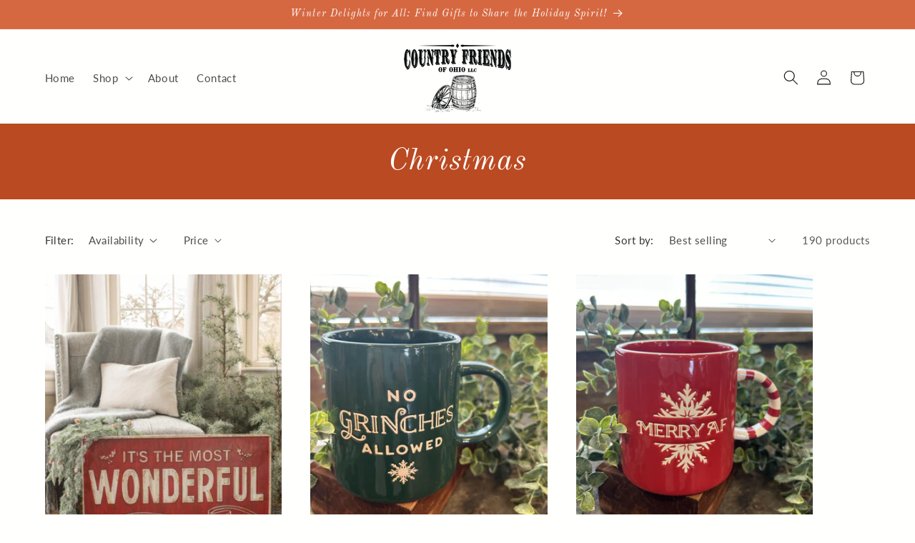

--- FILE ---
content_type: text/html; charset=utf-8
request_url: https://countryfriendsofohio.com/collections/christmas
body_size: 27611
content:
<!doctype html>
<html class="js" lang="en">
  <head>
    <meta charset="utf-8">
    <meta http-equiv="X-UA-Compatible" content="IE=edge">
    <meta name="viewport" content="width=device-width,initial-scale=1">
    <meta name="theme-color" content="">
    <link rel="canonical" href="https://countryfriendsofohio.com/collections/christmas"><link rel="icon" type="image/png" href="//countryfriendsofohio.com/cdn/shop/files/Favicon-01.png?crop=center&height=32&v=1644265178&width=32"><link rel="preconnect" href="https://fonts.shopifycdn.com" crossorigin><title>
      Christmas
 &ndash; Country Friends of Ohio, LLC</title>

    
      <meta name="description" content="All Things Christmas">
    

    

<meta property="og:site_name" content="Country Friends of Ohio, LLC">
<meta property="og:url" content="https://countryfriendsofohio.com/collections/christmas">
<meta property="og:title" content="Christmas">
<meta property="og:type" content="website">
<meta property="og:description" content="All Things Christmas"><meta property="og:image" content="http://countryfriendsofohio.com/cdn/shop/collections/74643715_3761511903862816_2716015598617231360_o.jpg?v=1645651971">
  <meta property="og:image:secure_url" content="https://countryfriendsofohio.com/cdn/shop/collections/74643715_3761511903862816_2716015598617231360_o.jpg?v=1645651971">
  <meta property="og:image:width" content="500">
  <meta property="og:image:height" content="500"><meta name="twitter:card" content="summary_large_image">
<meta name="twitter:title" content="Christmas">
<meta name="twitter:description" content="All Things Christmas">


    <script src="//countryfriendsofohio.com/cdn/shop/t/16/assets/constants.js?v=132983761750457495441763858743" defer="defer"></script>
    <script src="//countryfriendsofohio.com/cdn/shop/t/16/assets/pubsub.js?v=25310214064522200911763858744" defer="defer"></script>
    <script src="//countryfriendsofohio.com/cdn/shop/t/16/assets/global.js?v=7301445359237545521763858743" defer="defer"></script>
    <script src="//countryfriendsofohio.com/cdn/shop/t/16/assets/details-disclosure.js?v=13653116266235556501763858743" defer="defer"></script>
    <script src="//countryfriendsofohio.com/cdn/shop/t/16/assets/details-modal.js?v=25581673532751508451763858743" defer="defer"></script>
    <script src="//countryfriendsofohio.com/cdn/shop/t/16/assets/search-form.js?v=133129549252120666541763858744" defer="defer"></script><script src="//countryfriendsofohio.com/cdn/shop/t/16/assets/animations.js?v=88693664871331136111763858742" defer="defer"></script><script>window.performance && window.performance.mark && window.performance.mark('shopify.content_for_header.start');</script><meta name="google-site-verification" content="t8ROjW-AaKIqsekbybobfCe-Q3ewf5sJpZKi0B6lsis">
<meta id="shopify-digital-wallet" name="shopify-digital-wallet" content="/27105132613/digital_wallets/dialog">
<meta name="shopify-checkout-api-token" content="4d580bd83cb3e81d7554b6838ac045d0">
<link rel="alternate" type="application/atom+xml" title="Feed" href="/collections/christmas.atom" />
<link rel="next" href="/collections/christmas?page=2">
<link rel="alternate" type="application/json+oembed" href="https://countryfriendsofohio.com/collections/christmas.oembed">
<script async="async" src="/checkouts/internal/preloads.js?locale=en-US"></script>
<link rel="preconnect" href="https://shop.app" crossorigin="anonymous">
<script async="async" src="https://shop.app/checkouts/internal/preloads.js?locale=en-US&shop_id=27105132613" crossorigin="anonymous"></script>
<script id="apple-pay-shop-capabilities" type="application/json">{"shopId":27105132613,"countryCode":"US","currencyCode":"USD","merchantCapabilities":["supports3DS"],"merchantId":"gid:\/\/shopify\/Shop\/27105132613","merchantName":"Country Friends of Ohio, LLC","requiredBillingContactFields":["postalAddress","email"],"requiredShippingContactFields":["postalAddress","email"],"shippingType":"shipping","supportedNetworks":["visa","masterCard","amex","discover","elo","jcb"],"total":{"type":"pending","label":"Country Friends of Ohio, LLC","amount":"1.00"},"shopifyPaymentsEnabled":true,"supportsSubscriptions":true}</script>
<script id="shopify-features" type="application/json">{"accessToken":"4d580bd83cb3e81d7554b6838ac045d0","betas":["rich-media-storefront-analytics"],"domain":"countryfriendsofohio.com","predictiveSearch":true,"shopId":27105132613,"locale":"en"}</script>
<script>var Shopify = Shopify || {};
Shopify.shop = "country-friends-of-ohio-llc.myshopify.com";
Shopify.locale = "en";
Shopify.currency = {"active":"USD","rate":"1.0"};
Shopify.country = "US";
Shopify.theme = {"name":"Updated copy of Updated copy of Updated copy of...","id":182562914606,"schema_name":"Studio","schema_version":"15.4.0","theme_store_id":1431,"role":"main"};
Shopify.theme.handle = "null";
Shopify.theme.style = {"id":null,"handle":null};
Shopify.cdnHost = "countryfriendsofohio.com/cdn";
Shopify.routes = Shopify.routes || {};
Shopify.routes.root = "/";</script>
<script type="module">!function(o){(o.Shopify=o.Shopify||{}).modules=!0}(window);</script>
<script>!function(o){function n(){var o=[];function n(){o.push(Array.prototype.slice.apply(arguments))}return n.q=o,n}var t=o.Shopify=o.Shopify||{};t.loadFeatures=n(),t.autoloadFeatures=n()}(window);</script>
<script>
  window.ShopifyPay = window.ShopifyPay || {};
  window.ShopifyPay.apiHost = "shop.app\/pay";
  window.ShopifyPay.redirectState = null;
</script>
<script id="shop-js-analytics" type="application/json">{"pageType":"collection"}</script>
<script defer="defer" async type="module" src="//countryfriendsofohio.com/cdn/shopifycloud/shop-js/modules/v2/client.init-shop-cart-sync_BN7fPSNr.en.esm.js"></script>
<script defer="defer" async type="module" src="//countryfriendsofohio.com/cdn/shopifycloud/shop-js/modules/v2/chunk.common_Cbph3Kss.esm.js"></script>
<script defer="defer" async type="module" src="//countryfriendsofohio.com/cdn/shopifycloud/shop-js/modules/v2/chunk.modal_DKumMAJ1.esm.js"></script>
<script type="module">
  await import("//countryfriendsofohio.com/cdn/shopifycloud/shop-js/modules/v2/client.init-shop-cart-sync_BN7fPSNr.en.esm.js");
await import("//countryfriendsofohio.com/cdn/shopifycloud/shop-js/modules/v2/chunk.common_Cbph3Kss.esm.js");
await import("//countryfriendsofohio.com/cdn/shopifycloud/shop-js/modules/v2/chunk.modal_DKumMAJ1.esm.js");

  window.Shopify.SignInWithShop?.initShopCartSync?.({"fedCMEnabled":true,"windoidEnabled":true});

</script>
<script>
  window.Shopify = window.Shopify || {};
  if (!window.Shopify.featureAssets) window.Shopify.featureAssets = {};
  window.Shopify.featureAssets['shop-js'] = {"shop-cart-sync":["modules/v2/client.shop-cart-sync_CJVUk8Jm.en.esm.js","modules/v2/chunk.common_Cbph3Kss.esm.js","modules/v2/chunk.modal_DKumMAJ1.esm.js"],"init-fed-cm":["modules/v2/client.init-fed-cm_7Fvt41F4.en.esm.js","modules/v2/chunk.common_Cbph3Kss.esm.js","modules/v2/chunk.modal_DKumMAJ1.esm.js"],"init-shop-email-lookup-coordinator":["modules/v2/client.init-shop-email-lookup-coordinator_Cc088_bR.en.esm.js","modules/v2/chunk.common_Cbph3Kss.esm.js","modules/v2/chunk.modal_DKumMAJ1.esm.js"],"init-windoid":["modules/v2/client.init-windoid_hPopwJRj.en.esm.js","modules/v2/chunk.common_Cbph3Kss.esm.js","modules/v2/chunk.modal_DKumMAJ1.esm.js"],"shop-button":["modules/v2/client.shop-button_B0jaPSNF.en.esm.js","modules/v2/chunk.common_Cbph3Kss.esm.js","modules/v2/chunk.modal_DKumMAJ1.esm.js"],"shop-cash-offers":["modules/v2/client.shop-cash-offers_DPIskqss.en.esm.js","modules/v2/chunk.common_Cbph3Kss.esm.js","modules/v2/chunk.modal_DKumMAJ1.esm.js"],"shop-toast-manager":["modules/v2/client.shop-toast-manager_CK7RT69O.en.esm.js","modules/v2/chunk.common_Cbph3Kss.esm.js","modules/v2/chunk.modal_DKumMAJ1.esm.js"],"init-shop-cart-sync":["modules/v2/client.init-shop-cart-sync_BN7fPSNr.en.esm.js","modules/v2/chunk.common_Cbph3Kss.esm.js","modules/v2/chunk.modal_DKumMAJ1.esm.js"],"init-customer-accounts-sign-up":["modules/v2/client.init-customer-accounts-sign-up_CfPf4CXf.en.esm.js","modules/v2/client.shop-login-button_DeIztwXF.en.esm.js","modules/v2/chunk.common_Cbph3Kss.esm.js","modules/v2/chunk.modal_DKumMAJ1.esm.js"],"pay-button":["modules/v2/client.pay-button_CgIwFSYN.en.esm.js","modules/v2/chunk.common_Cbph3Kss.esm.js","modules/v2/chunk.modal_DKumMAJ1.esm.js"],"init-customer-accounts":["modules/v2/client.init-customer-accounts_DQ3x16JI.en.esm.js","modules/v2/client.shop-login-button_DeIztwXF.en.esm.js","modules/v2/chunk.common_Cbph3Kss.esm.js","modules/v2/chunk.modal_DKumMAJ1.esm.js"],"avatar":["modules/v2/client.avatar_BTnouDA3.en.esm.js"],"init-shop-for-new-customer-accounts":["modules/v2/client.init-shop-for-new-customer-accounts_CsZy_esa.en.esm.js","modules/v2/client.shop-login-button_DeIztwXF.en.esm.js","modules/v2/chunk.common_Cbph3Kss.esm.js","modules/v2/chunk.modal_DKumMAJ1.esm.js"],"shop-follow-button":["modules/v2/client.shop-follow-button_BRMJjgGd.en.esm.js","modules/v2/chunk.common_Cbph3Kss.esm.js","modules/v2/chunk.modal_DKumMAJ1.esm.js"],"checkout-modal":["modules/v2/client.checkout-modal_B9Drz_yf.en.esm.js","modules/v2/chunk.common_Cbph3Kss.esm.js","modules/v2/chunk.modal_DKumMAJ1.esm.js"],"shop-login-button":["modules/v2/client.shop-login-button_DeIztwXF.en.esm.js","modules/v2/chunk.common_Cbph3Kss.esm.js","modules/v2/chunk.modal_DKumMAJ1.esm.js"],"lead-capture":["modules/v2/client.lead-capture_DXYzFM3R.en.esm.js","modules/v2/chunk.common_Cbph3Kss.esm.js","modules/v2/chunk.modal_DKumMAJ1.esm.js"],"shop-login":["modules/v2/client.shop-login_CA5pJqmO.en.esm.js","modules/v2/chunk.common_Cbph3Kss.esm.js","modules/v2/chunk.modal_DKumMAJ1.esm.js"],"payment-terms":["modules/v2/client.payment-terms_BxzfvcZJ.en.esm.js","modules/v2/chunk.common_Cbph3Kss.esm.js","modules/v2/chunk.modal_DKumMAJ1.esm.js"]};
</script>
<script>(function() {
  var isLoaded = false;
  function asyncLoad() {
    if (isLoaded) return;
    isLoaded = true;
    var urls = ["https:\/\/cdn.nfcube.com\/instafeed-dc53210b9f04fd3e25e2a954dae8fd00.js?shop=country-friends-of-ohio-llc.myshopify.com"];
    for (var i = 0; i < urls.length; i++) {
      var s = document.createElement('script');
      s.type = 'text/javascript';
      s.async = true;
      s.src = urls[i];
      var x = document.getElementsByTagName('script')[0];
      x.parentNode.insertBefore(s, x);
    }
  };
  if(window.attachEvent) {
    window.attachEvent('onload', asyncLoad);
  } else {
    window.addEventListener('load', asyncLoad, false);
  }
})();</script>
<script id="__st">var __st={"a":27105132613,"offset":-18000,"reqid":"a808ecb8-3a69-4fb9-8e78-d782b5ae2135-1769901348","pageurl":"countryfriendsofohio.com\/collections\/christmas","u":"ccd350ffdaa9","p":"collection","rtyp":"collection","rid":156849766469};</script>
<script>window.ShopifyPaypalV4VisibilityTracking = true;</script>
<script id="captcha-bootstrap">!function(){'use strict';const t='contact',e='account',n='new_comment',o=[[t,t],['blogs',n],['comments',n],[t,'customer']],c=[[e,'customer_login'],[e,'guest_login'],[e,'recover_customer_password'],[e,'create_customer']],r=t=>t.map((([t,e])=>`form[action*='/${t}']:not([data-nocaptcha='true']) input[name='form_type'][value='${e}']`)).join(','),a=t=>()=>t?[...document.querySelectorAll(t)].map((t=>t.form)):[];function s(){const t=[...o],e=r(t);return a(e)}const i='password',u='form_key',d=['recaptcha-v3-token','g-recaptcha-response','h-captcha-response',i],f=()=>{try{return window.sessionStorage}catch{return}},m='__shopify_v',_=t=>t.elements[u];function p(t,e,n=!1){try{const o=window.sessionStorage,c=JSON.parse(o.getItem(e)),{data:r}=function(t){const{data:e,action:n}=t;return t[m]||n?{data:e,action:n}:{data:t,action:n}}(c);for(const[e,n]of Object.entries(r))t.elements[e]&&(t.elements[e].value=n);n&&o.removeItem(e)}catch(o){console.error('form repopulation failed',{error:o})}}const l='form_type',E='cptcha';function T(t){t.dataset[E]=!0}const w=window,h=w.document,L='Shopify',v='ce_forms',y='captcha';let A=!1;((t,e)=>{const n=(g='f06e6c50-85a8-45c8-87d0-21a2b65856fe',I='https://cdn.shopify.com/shopifycloud/storefront-forms-hcaptcha/ce_storefront_forms_captcha_hcaptcha.v1.5.2.iife.js',D={infoText:'Protected by hCaptcha',privacyText:'Privacy',termsText:'Terms'},(t,e,n)=>{const o=w[L][v],c=o.bindForm;if(c)return c(t,g,e,D).then(n);var r;o.q.push([[t,g,e,D],n]),r=I,A||(h.body.append(Object.assign(h.createElement('script'),{id:'captcha-provider',async:!0,src:r})),A=!0)});var g,I,D;w[L]=w[L]||{},w[L][v]=w[L][v]||{},w[L][v].q=[],w[L][y]=w[L][y]||{},w[L][y].protect=function(t,e){n(t,void 0,e),T(t)},Object.freeze(w[L][y]),function(t,e,n,w,h,L){const[v,y,A,g]=function(t,e,n){const i=e?o:[],u=t?c:[],d=[...i,...u],f=r(d),m=r(i),_=r(d.filter((([t,e])=>n.includes(e))));return[a(f),a(m),a(_),s()]}(w,h,L),I=t=>{const e=t.target;return e instanceof HTMLFormElement?e:e&&e.form},D=t=>v().includes(t);t.addEventListener('submit',(t=>{const e=I(t);if(!e)return;const n=D(e)&&!e.dataset.hcaptchaBound&&!e.dataset.recaptchaBound,o=_(e),c=g().includes(e)&&(!o||!o.value);(n||c)&&t.preventDefault(),c&&!n&&(function(t){try{if(!f())return;!function(t){const e=f();if(!e)return;const n=_(t);if(!n)return;const o=n.value;o&&e.removeItem(o)}(t);const e=Array.from(Array(32),(()=>Math.random().toString(36)[2])).join('');!function(t,e){_(t)||t.append(Object.assign(document.createElement('input'),{type:'hidden',name:u})),t.elements[u].value=e}(t,e),function(t,e){const n=f();if(!n)return;const o=[...t.querySelectorAll(`input[type='${i}']`)].map((({name:t})=>t)),c=[...d,...o],r={};for(const[a,s]of new FormData(t).entries())c.includes(a)||(r[a]=s);n.setItem(e,JSON.stringify({[m]:1,action:t.action,data:r}))}(t,e)}catch(e){console.error('failed to persist form',e)}}(e),e.submit())}));const S=(t,e)=>{t&&!t.dataset[E]&&(n(t,e.some((e=>e===t))),T(t))};for(const o of['focusin','change'])t.addEventListener(o,(t=>{const e=I(t);D(e)&&S(e,y())}));const B=e.get('form_key'),M=e.get(l),P=B&&M;t.addEventListener('DOMContentLoaded',(()=>{const t=y();if(P)for(const e of t)e.elements[l].value===M&&p(e,B);[...new Set([...A(),...v().filter((t=>'true'===t.dataset.shopifyCaptcha))])].forEach((e=>S(e,t)))}))}(h,new URLSearchParams(w.location.search),n,t,e,['guest_login'])})(!0,!0)}();</script>
<script integrity="sha256-4kQ18oKyAcykRKYeNunJcIwy7WH5gtpwJnB7kiuLZ1E=" data-source-attribution="shopify.loadfeatures" defer="defer" src="//countryfriendsofohio.com/cdn/shopifycloud/storefront/assets/storefront/load_feature-a0a9edcb.js" crossorigin="anonymous"></script>
<script crossorigin="anonymous" defer="defer" src="//countryfriendsofohio.com/cdn/shopifycloud/storefront/assets/shopify_pay/storefront-65b4c6d7.js?v=20250812"></script>
<script data-source-attribution="shopify.dynamic_checkout.dynamic.init">var Shopify=Shopify||{};Shopify.PaymentButton=Shopify.PaymentButton||{isStorefrontPortableWallets:!0,init:function(){window.Shopify.PaymentButton.init=function(){};var t=document.createElement("script");t.src="https://countryfriendsofohio.com/cdn/shopifycloud/portable-wallets/latest/portable-wallets.en.js",t.type="module",document.head.appendChild(t)}};
</script>
<script data-source-attribution="shopify.dynamic_checkout.buyer_consent">
  function portableWalletsHideBuyerConsent(e){var t=document.getElementById("shopify-buyer-consent"),n=document.getElementById("shopify-subscription-policy-button");t&&n&&(t.classList.add("hidden"),t.setAttribute("aria-hidden","true"),n.removeEventListener("click",e))}function portableWalletsShowBuyerConsent(e){var t=document.getElementById("shopify-buyer-consent"),n=document.getElementById("shopify-subscription-policy-button");t&&n&&(t.classList.remove("hidden"),t.removeAttribute("aria-hidden"),n.addEventListener("click",e))}window.Shopify?.PaymentButton&&(window.Shopify.PaymentButton.hideBuyerConsent=portableWalletsHideBuyerConsent,window.Shopify.PaymentButton.showBuyerConsent=portableWalletsShowBuyerConsent);
</script>
<script data-source-attribution="shopify.dynamic_checkout.cart.bootstrap">document.addEventListener("DOMContentLoaded",(function(){function t(){return document.querySelector("shopify-accelerated-checkout-cart, shopify-accelerated-checkout")}if(t())Shopify.PaymentButton.init();else{new MutationObserver((function(e,n){t()&&(Shopify.PaymentButton.init(),n.disconnect())})).observe(document.body,{childList:!0,subtree:!0})}}));
</script>
<link id="shopify-accelerated-checkout-styles" rel="stylesheet" media="screen" href="https://countryfriendsofohio.com/cdn/shopifycloud/portable-wallets/latest/accelerated-checkout-backwards-compat.css" crossorigin="anonymous">
<style id="shopify-accelerated-checkout-cart">
        #shopify-buyer-consent {
  margin-top: 1em;
  display: inline-block;
  width: 100%;
}

#shopify-buyer-consent.hidden {
  display: none;
}

#shopify-subscription-policy-button {
  background: none;
  border: none;
  padding: 0;
  text-decoration: underline;
  font-size: inherit;
  cursor: pointer;
}

#shopify-subscription-policy-button::before {
  box-shadow: none;
}

      </style>
<script id="sections-script" data-sections="header" defer="defer" src="//countryfriendsofohio.com/cdn/shop/t/16/compiled_assets/scripts.js?v=834"></script>
<script>window.performance && window.performance.mark && window.performance.mark('shopify.content_for_header.end');</script>


    <style data-shopify>
      @font-face {
  font-family: Lato;
  font-weight: 400;
  font-style: normal;
  font-display: swap;
  src: url("//countryfriendsofohio.com/cdn/fonts/lato/lato_n4.c3b93d431f0091c8be23185e15c9d1fee1e971c5.woff2") format("woff2"),
       url("//countryfriendsofohio.com/cdn/fonts/lato/lato_n4.d5c00c781efb195594fd2fd4ad04f7882949e327.woff") format("woff");
}

      @font-face {
  font-family: Lato;
  font-weight: 700;
  font-style: normal;
  font-display: swap;
  src: url("//countryfriendsofohio.com/cdn/fonts/lato/lato_n7.900f219bc7337bc57a7a2151983f0a4a4d9d5dcf.woff2") format("woff2"),
       url("//countryfriendsofohio.com/cdn/fonts/lato/lato_n7.a55c60751adcc35be7c4f8a0313f9698598612ee.woff") format("woff");
}

      @font-face {
  font-family: Lato;
  font-weight: 400;
  font-style: italic;
  font-display: swap;
  src: url("//countryfriendsofohio.com/cdn/fonts/lato/lato_i4.09c847adc47c2fefc3368f2e241a3712168bc4b6.woff2") format("woff2"),
       url("//countryfriendsofohio.com/cdn/fonts/lato/lato_i4.3c7d9eb6c1b0a2bf62d892c3ee4582b016d0f30c.woff") format("woff");
}

      @font-face {
  font-family: Lato;
  font-weight: 700;
  font-style: italic;
  font-display: swap;
  src: url("//countryfriendsofohio.com/cdn/fonts/lato/lato_i7.16ba75868b37083a879b8dd9f2be44e067dfbf92.woff2") format("woff2"),
       url("//countryfriendsofohio.com/cdn/fonts/lato/lato_i7.4c07c2b3b7e64ab516aa2f2081d2bb0366b9dce8.woff") format("woff");
}

      @font-face {
  font-family: "Old Standard TT";
  font-weight: 400;
  font-style: italic;
  font-display: swap;
  src: url("//countryfriendsofohio.com/cdn/fonts/old_standard_tt/oldstandardtt_i4.c326a2c6583df4bb9d1c9be314229326a4b30c2b.woff2") format("woff2"),
       url("//countryfriendsofohio.com/cdn/fonts/old_standard_tt/oldstandardtt_i4.12a8ce16b11fdac6fa2211a3a059f587a73956fd.woff") format("woff");
}


      
        :root,
        .color-background-1 {
          --color-background: 255,255,254;
        
          --gradient-background: #fffffe;
        

        

        --color-foreground: 16,16,16;
        --color-background-contrast: 255,255,127;
        --color-shadow: 16,16,16;
        --color-button: 186,74,34;
        --color-button-text: 255,255,254;
        --color-secondary-button: 255,255,254;
        --color-secondary-button-text: 186,74,34;
        --color-link: 186,74,34;
        --color-badge-foreground: 16,16,16;
        --color-badge-background: 255,255,254;
        --color-badge-border: 16,16,16;
        --payment-terms-background-color: rgb(255 255 254);
      }
      
        
        .color-background-2 {
          --color-background: 186,74,34;
        
          --gradient-background: #ba4a22;
        

        

        --color-foreground: 255,255,254;
        --color-background-contrast: 78,31,14;
        --color-shadow: 16,16,16;
        --color-button: 255,255,254;
        --color-button-text: 214,104,65;
        --color-secondary-button: 186,74,34;
        --color-secondary-button-text: 255,255,254;
        --color-link: 255,255,254;
        --color-badge-foreground: 255,255,254;
        --color-badge-background: 186,74,34;
        --color-badge-border: 255,255,254;
        --payment-terms-background-color: rgb(186 74 34);
      }
      
        
        .color-inverse {
          --color-background: 189,160,148;
        
          --gradient-background: #bda094;
        

        

        --color-foreground: 252,252,252;
        --color-background-contrast: 130,94,80;
        --color-shadow: 16,16,16;
        --color-button: 255,255,254;
        --color-button-text: 186,74,34;
        --color-secondary-button: 189,160,148;
        --color-secondary-button-text: 255,255,254;
        --color-link: 255,255,254;
        --color-badge-foreground: 252,252,252;
        --color-badge-background: 189,160,148;
        --color-badge-border: 252,252,252;
        --payment-terms-background-color: rgb(189 160 148);
      }
      
        
        .color-accent-1 {
          --color-background: 214,104,65;
        
          --gradient-background: #d66841;
        

        

        --color-foreground: 255,255,254;
        --color-background-contrast: 125,52,27;
        --color-shadow: 16,16,16;
        --color-button: 255,255,254;
        --color-button-text: 186,74,34;
        --color-secondary-button: 214,104,65;
        --color-secondary-button-text: 255,255,254;
        --color-link: 255,255,254;
        --color-badge-foreground: 255,255,254;
        --color-badge-background: 214,104,65;
        --color-badge-border: 255,255,254;
        --payment-terms-background-color: rgb(214 104 65);
      }
      
        
        .color-accent-2 {
          --color-background: 255,255,254;
        
          --gradient-background: #fffffe;
        

        

        --color-foreground: 16,16,16;
        --color-background-contrast: 255,255,127;
        --color-shadow: 16,16,16;
        --color-button: 189,160,148;
        --color-button-text: 255,255,254;
        --color-secondary-button: 255,255,254;
        --color-secondary-button-text: 189,160,148;
        --color-link: 189,160,148;
        --color-badge-foreground: 16,16,16;
        --color-badge-background: 255,255,254;
        --color-badge-border: 16,16,16;
        --payment-terms-background-color: rgb(255 255 254);
      }
      

      body, .color-background-1, .color-background-2, .color-inverse, .color-accent-1, .color-accent-2 {
        color: rgba(var(--color-foreground), 0.75);
        background-color: rgb(var(--color-background));
      }

      :root {
        --font-body-family: Lato, sans-serif;
        --font-body-style: normal;
        --font-body-weight: 400;
        --font-body-weight-bold: 700;

        --font-heading-family: "Old Standard TT", serif;
        --font-heading-style: italic;
        --font-heading-weight: 400;

        --font-body-scale: 1.05;
        --font-heading-scale: 1.0;

        --media-padding: px;
        --media-border-opacity: 0.1;
        --media-border-width: 0px;
        --media-radius: 0px;
        --media-shadow-opacity: 0.0;
        --media-shadow-horizontal-offset: 0px;
        --media-shadow-vertical-offset: 4px;
        --media-shadow-blur-radius: 5px;
        --media-shadow-visible: 0;

        --page-width: 120rem;
        --page-width-margin: 0rem;

        --product-card-image-padding: 0.0rem;
        --product-card-corner-radius: 0.0rem;
        --product-card-text-alignment: center;
        --product-card-border-width: 0.0rem;
        --product-card-border-opacity: 0.1;
        --product-card-shadow-opacity: 0.0;
        --product-card-shadow-visible: 0;
        --product-card-shadow-horizontal-offset: 0.0rem;
        --product-card-shadow-vertical-offset: 0.4rem;
        --product-card-shadow-blur-radius: 0.5rem;

        --collection-card-image-padding: 0.0rem;
        --collection-card-corner-radius: 0.0rem;
        --collection-card-text-alignment: center;
        --collection-card-border-width: 0.0rem;
        --collection-card-border-opacity: 0.1;
        --collection-card-shadow-opacity: 0.0;
        --collection-card-shadow-visible: 0;
        --collection-card-shadow-horizontal-offset: 0.0rem;
        --collection-card-shadow-vertical-offset: 0.4rem;
        --collection-card-shadow-blur-radius: 0.5rem;

        --blog-card-image-padding: 0.0rem;
        --blog-card-corner-radius: 0.0rem;
        --blog-card-text-alignment: center;
        --blog-card-border-width: 0.0rem;
        --blog-card-border-opacity: 0.1;
        --blog-card-shadow-opacity: 0.0;
        --blog-card-shadow-visible: 0;
        --blog-card-shadow-horizontal-offset: 0.0rem;
        --blog-card-shadow-vertical-offset: 0.4rem;
        --blog-card-shadow-blur-radius: 0.5rem;

        --badge-corner-radius: 4.0rem;

        --popup-border-width: 0px;
        --popup-border-opacity: 0.1;
        --popup-corner-radius: 0px;
        --popup-shadow-opacity: 0.1;
        --popup-shadow-horizontal-offset: 6px;
        --popup-shadow-vertical-offset: 6px;
        --popup-shadow-blur-radius: 25px;

        --drawer-border-width: 1px;
        --drawer-border-opacity: 0.1;
        --drawer-shadow-opacity: 0.0;
        --drawer-shadow-horizontal-offset: 0px;
        --drawer-shadow-vertical-offset: 4px;
        --drawer-shadow-blur-radius: 5px;

        --spacing-sections-desktop: 0px;
        --spacing-sections-mobile: 0px;

        --grid-desktop-vertical-spacing: 40px;
        --grid-desktop-horizontal-spacing: 40px;
        --grid-mobile-vertical-spacing: 20px;
        --grid-mobile-horizontal-spacing: 20px;

        --text-boxes-border-opacity: 0.1;
        --text-boxes-border-width: 0px;
        --text-boxes-radius: 0px;
        --text-boxes-shadow-opacity: 0.0;
        --text-boxes-shadow-visible: 0;
        --text-boxes-shadow-horizontal-offset: 0px;
        --text-boxes-shadow-vertical-offset: 4px;
        --text-boxes-shadow-blur-radius: 5px;

        --buttons-radius: 40px;
        --buttons-radius-outset: 41px;
        --buttons-border-width: 1px;
        --buttons-border-opacity: 1.0;
        --buttons-shadow-opacity: 0.1;
        --buttons-shadow-visible: 1;
        --buttons-shadow-horizontal-offset: 2px;
        --buttons-shadow-vertical-offset: 2px;
        --buttons-shadow-blur-radius: 5px;
        --buttons-border-offset: 0.3px;

        --inputs-radius: 2px;
        --inputs-border-width: 1px;
        --inputs-border-opacity: 0.15;
        --inputs-shadow-opacity: 0.05;
        --inputs-shadow-horizontal-offset: 2px;
        --inputs-margin-offset: 0px;
        --inputs-shadow-vertical-offset: 0px;
        --inputs-shadow-blur-radius: 5px;
        --inputs-radius-outset: 3px;

        --variant-pills-radius: 40px;
        --variant-pills-border-width: 1px;
        --variant-pills-border-opacity: 0.55;
        --variant-pills-shadow-opacity: 0.0;
        --variant-pills-shadow-horizontal-offset: 0px;
        --variant-pills-shadow-vertical-offset: 4px;
        --variant-pills-shadow-blur-radius: 5px;
      }

      *,
      *::before,
      *::after {
        box-sizing: inherit;
      }

      html {
        box-sizing: border-box;
        font-size: calc(var(--font-body-scale) * 62.5%);
        height: 100%;
      }

      body {
        display: grid;
        grid-template-rows: auto auto 1fr auto;
        grid-template-columns: 100%;
        min-height: 100%;
        margin: 0;
        font-size: 1.5rem;
        letter-spacing: 0.06rem;
        line-height: calc(1 + 0.8 / var(--font-body-scale));
        font-family: var(--font-body-family);
        font-style: var(--font-body-style);
        font-weight: var(--font-body-weight);
      }

      @media screen and (min-width: 750px) {
        body {
          font-size: 1.6rem;
        }
      }
    </style>

    <link href="//countryfriendsofohio.com/cdn/shop/t/16/assets/base.css?v=159841507637079171801763858742" rel="stylesheet" type="text/css" media="all" />
    <link rel="stylesheet" href="//countryfriendsofohio.com/cdn/shop/t/16/assets/component-cart-items.css?v=13033300910818915211763858742" media="print" onload="this.media='all'">
      <link rel="preload" as="font" href="//countryfriendsofohio.com/cdn/fonts/lato/lato_n4.c3b93d431f0091c8be23185e15c9d1fee1e971c5.woff2" type="font/woff2" crossorigin>
      

      <link rel="preload" as="font" href="//countryfriendsofohio.com/cdn/fonts/old_standard_tt/oldstandardtt_i4.c326a2c6583df4bb9d1c9be314229326a4b30c2b.woff2" type="font/woff2" crossorigin>
      
<link
        rel="stylesheet"
        href="//countryfriendsofohio.com/cdn/shop/t/16/assets/component-predictive-search.css?v=118923337488134913561763858742"
        media="print"
        onload="this.media='all'"
      ><script>
      if (Shopify.designMode) {
        document.documentElement.classList.add('shopify-design-mode');
      }
    </script>
  <link href="https://monorail-edge.shopifysvc.com" rel="dns-prefetch">
<script>(function(){if ("sendBeacon" in navigator && "performance" in window) {try {var session_token_from_headers = performance.getEntriesByType('navigation')[0].serverTiming.find(x => x.name == '_s').description;} catch {var session_token_from_headers = undefined;}var session_cookie_matches = document.cookie.match(/_shopify_s=([^;]*)/);var session_token_from_cookie = session_cookie_matches && session_cookie_matches.length === 2 ? session_cookie_matches[1] : "";var session_token = session_token_from_headers || session_token_from_cookie || "";function handle_abandonment_event(e) {var entries = performance.getEntries().filter(function(entry) {return /monorail-edge.shopifysvc.com/.test(entry.name);});if (!window.abandonment_tracked && entries.length === 0) {window.abandonment_tracked = true;var currentMs = Date.now();var navigation_start = performance.timing.navigationStart;var payload = {shop_id: 27105132613,url: window.location.href,navigation_start,duration: currentMs - navigation_start,session_token,page_type: "collection"};window.navigator.sendBeacon("https://monorail-edge.shopifysvc.com/v1/produce", JSON.stringify({schema_id: "online_store_buyer_site_abandonment/1.1",payload: payload,metadata: {event_created_at_ms: currentMs,event_sent_at_ms: currentMs}}));}}window.addEventListener('pagehide', handle_abandonment_event);}}());</script>
<script id="web-pixels-manager-setup">(function e(e,d,r,n,o){if(void 0===o&&(o={}),!Boolean(null===(a=null===(i=window.Shopify)||void 0===i?void 0:i.analytics)||void 0===a?void 0:a.replayQueue)){var i,a;window.Shopify=window.Shopify||{};var t=window.Shopify;t.analytics=t.analytics||{};var s=t.analytics;s.replayQueue=[],s.publish=function(e,d,r){return s.replayQueue.push([e,d,r]),!0};try{self.performance.mark("wpm:start")}catch(e){}var l=function(){var e={modern:/Edge?\/(1{2}[4-9]|1[2-9]\d|[2-9]\d{2}|\d{4,})\.\d+(\.\d+|)|Firefox\/(1{2}[4-9]|1[2-9]\d|[2-9]\d{2}|\d{4,})\.\d+(\.\d+|)|Chrom(ium|e)\/(9{2}|\d{3,})\.\d+(\.\d+|)|(Maci|X1{2}).+ Version\/(15\.\d+|(1[6-9]|[2-9]\d|\d{3,})\.\d+)([,.]\d+|)( \(\w+\)|)( Mobile\/\w+|) Safari\/|Chrome.+OPR\/(9{2}|\d{3,})\.\d+\.\d+|(CPU[ +]OS|iPhone[ +]OS|CPU[ +]iPhone|CPU IPhone OS|CPU iPad OS)[ +]+(15[._]\d+|(1[6-9]|[2-9]\d|\d{3,})[._]\d+)([._]\d+|)|Android:?[ /-](13[3-9]|1[4-9]\d|[2-9]\d{2}|\d{4,})(\.\d+|)(\.\d+|)|Android.+Firefox\/(13[5-9]|1[4-9]\d|[2-9]\d{2}|\d{4,})\.\d+(\.\d+|)|Android.+Chrom(ium|e)\/(13[3-9]|1[4-9]\d|[2-9]\d{2}|\d{4,})\.\d+(\.\d+|)|SamsungBrowser\/([2-9]\d|\d{3,})\.\d+/,legacy:/Edge?\/(1[6-9]|[2-9]\d|\d{3,})\.\d+(\.\d+|)|Firefox\/(5[4-9]|[6-9]\d|\d{3,})\.\d+(\.\d+|)|Chrom(ium|e)\/(5[1-9]|[6-9]\d|\d{3,})\.\d+(\.\d+|)([\d.]+$|.*Safari\/(?![\d.]+ Edge\/[\d.]+$))|(Maci|X1{2}).+ Version\/(10\.\d+|(1[1-9]|[2-9]\d|\d{3,})\.\d+)([,.]\d+|)( \(\w+\)|)( Mobile\/\w+|) Safari\/|Chrome.+OPR\/(3[89]|[4-9]\d|\d{3,})\.\d+\.\d+|(CPU[ +]OS|iPhone[ +]OS|CPU[ +]iPhone|CPU IPhone OS|CPU iPad OS)[ +]+(10[._]\d+|(1[1-9]|[2-9]\d|\d{3,})[._]\d+)([._]\d+|)|Android:?[ /-](13[3-9]|1[4-9]\d|[2-9]\d{2}|\d{4,})(\.\d+|)(\.\d+|)|Mobile Safari.+OPR\/([89]\d|\d{3,})\.\d+\.\d+|Android.+Firefox\/(13[5-9]|1[4-9]\d|[2-9]\d{2}|\d{4,})\.\d+(\.\d+|)|Android.+Chrom(ium|e)\/(13[3-9]|1[4-9]\d|[2-9]\d{2}|\d{4,})\.\d+(\.\d+|)|Android.+(UC? ?Browser|UCWEB|U3)[ /]?(15\.([5-9]|\d{2,})|(1[6-9]|[2-9]\d|\d{3,})\.\d+)\.\d+|SamsungBrowser\/(5\.\d+|([6-9]|\d{2,})\.\d+)|Android.+MQ{2}Browser\/(14(\.(9|\d{2,})|)|(1[5-9]|[2-9]\d|\d{3,})(\.\d+|))(\.\d+|)|K[Aa][Ii]OS\/(3\.\d+|([4-9]|\d{2,})\.\d+)(\.\d+|)/},d=e.modern,r=e.legacy,n=navigator.userAgent;return n.match(d)?"modern":n.match(r)?"legacy":"unknown"}(),u="modern"===l?"modern":"legacy",c=(null!=n?n:{modern:"",legacy:""})[u],f=function(e){return[e.baseUrl,"/wpm","/b",e.hashVersion,"modern"===e.buildTarget?"m":"l",".js"].join("")}({baseUrl:d,hashVersion:r,buildTarget:u}),m=function(e){var d=e.version,r=e.bundleTarget,n=e.surface,o=e.pageUrl,i=e.monorailEndpoint;return{emit:function(e){var a=e.status,t=e.errorMsg,s=(new Date).getTime(),l=JSON.stringify({metadata:{event_sent_at_ms:s},events:[{schema_id:"web_pixels_manager_load/3.1",payload:{version:d,bundle_target:r,page_url:o,status:a,surface:n,error_msg:t},metadata:{event_created_at_ms:s}}]});if(!i)return console&&console.warn&&console.warn("[Web Pixels Manager] No Monorail endpoint provided, skipping logging."),!1;try{return self.navigator.sendBeacon.bind(self.navigator)(i,l)}catch(e){}var u=new XMLHttpRequest;try{return u.open("POST",i,!0),u.setRequestHeader("Content-Type","text/plain"),u.send(l),!0}catch(e){return console&&console.warn&&console.warn("[Web Pixels Manager] Got an unhandled error while logging to Monorail."),!1}}}}({version:r,bundleTarget:l,surface:e.surface,pageUrl:self.location.href,monorailEndpoint:e.monorailEndpoint});try{o.browserTarget=l,function(e){var d=e.src,r=e.async,n=void 0===r||r,o=e.onload,i=e.onerror,a=e.sri,t=e.scriptDataAttributes,s=void 0===t?{}:t,l=document.createElement("script"),u=document.querySelector("head"),c=document.querySelector("body");if(l.async=n,l.src=d,a&&(l.integrity=a,l.crossOrigin="anonymous"),s)for(var f in s)if(Object.prototype.hasOwnProperty.call(s,f))try{l.dataset[f]=s[f]}catch(e){}if(o&&l.addEventListener("load",o),i&&l.addEventListener("error",i),u)u.appendChild(l);else{if(!c)throw new Error("Did not find a head or body element to append the script");c.appendChild(l)}}({src:f,async:!0,onload:function(){if(!function(){var e,d;return Boolean(null===(d=null===(e=window.Shopify)||void 0===e?void 0:e.analytics)||void 0===d?void 0:d.initialized)}()){var d=window.webPixelsManager.init(e)||void 0;if(d){var r=window.Shopify.analytics;r.replayQueue.forEach((function(e){var r=e[0],n=e[1],o=e[2];d.publishCustomEvent(r,n,o)})),r.replayQueue=[],r.publish=d.publishCustomEvent,r.visitor=d.visitor,r.initialized=!0}}},onerror:function(){return m.emit({status:"failed",errorMsg:"".concat(f," has failed to load")})},sri:function(e){var d=/^sha384-[A-Za-z0-9+/=]+$/;return"string"==typeof e&&d.test(e)}(c)?c:"",scriptDataAttributes:o}),m.emit({status:"loading"})}catch(e){m.emit({status:"failed",errorMsg:(null==e?void 0:e.message)||"Unknown error"})}}})({shopId: 27105132613,storefrontBaseUrl: "https://countryfriendsofohio.com",extensionsBaseUrl: "https://extensions.shopifycdn.com/cdn/shopifycloud/web-pixels-manager",monorailEndpoint: "https://monorail-edge.shopifysvc.com/unstable/produce_batch",surface: "storefront-renderer",enabledBetaFlags: ["2dca8a86"],webPixelsConfigList: [{"id":"853737774","configuration":"{\"config\":\"{\\\"pixel_id\\\":\\\"GT-WRCR9NBF\\\",\\\"target_country\\\":\\\"US\\\",\\\"gtag_events\\\":[{\\\"type\\\":\\\"purchase\\\",\\\"action_label\\\":\\\"MC-26ZHTYB364\\\"},{\\\"type\\\":\\\"page_view\\\",\\\"action_label\\\":\\\"MC-26ZHTYB364\\\"},{\\\"type\\\":\\\"view_item\\\",\\\"action_label\\\":\\\"MC-26ZHTYB364\\\"}],\\\"enable_monitoring_mode\\\":false}\"}","eventPayloadVersion":"v1","runtimeContext":"OPEN","scriptVersion":"b2a88bafab3e21179ed38636efcd8a93","type":"APP","apiClientId":1780363,"privacyPurposes":[],"dataSharingAdjustments":{"protectedCustomerApprovalScopes":["read_customer_address","read_customer_email","read_customer_name","read_customer_personal_data","read_customer_phone"]}},{"id":"176390446","eventPayloadVersion":"v1","runtimeContext":"LAX","scriptVersion":"1","type":"CUSTOM","privacyPurposes":["ANALYTICS"],"name":"Google Analytics tag (migrated)"},{"id":"shopify-app-pixel","configuration":"{}","eventPayloadVersion":"v1","runtimeContext":"STRICT","scriptVersion":"0450","apiClientId":"shopify-pixel","type":"APP","privacyPurposes":["ANALYTICS","MARKETING"]},{"id":"shopify-custom-pixel","eventPayloadVersion":"v1","runtimeContext":"LAX","scriptVersion":"0450","apiClientId":"shopify-pixel","type":"CUSTOM","privacyPurposes":["ANALYTICS","MARKETING"]}],isMerchantRequest: false,initData: {"shop":{"name":"Country Friends of Ohio, LLC","paymentSettings":{"currencyCode":"USD"},"myshopifyDomain":"country-friends-of-ohio-llc.myshopify.com","countryCode":"US","storefrontUrl":"https:\/\/countryfriendsofohio.com"},"customer":null,"cart":null,"checkout":null,"productVariants":[],"purchasingCompany":null},},"https://countryfriendsofohio.com/cdn","1d2a099fw23dfb22ep557258f5m7a2edbae",{"modern":"","legacy":""},{"shopId":"27105132613","storefrontBaseUrl":"https:\/\/countryfriendsofohio.com","extensionBaseUrl":"https:\/\/extensions.shopifycdn.com\/cdn\/shopifycloud\/web-pixels-manager","surface":"storefront-renderer","enabledBetaFlags":"[\"2dca8a86\"]","isMerchantRequest":"false","hashVersion":"1d2a099fw23dfb22ep557258f5m7a2edbae","publish":"custom","events":"[[\"page_viewed\",{}],[\"collection_viewed\",{\"collection\":{\"id\":\"156849766469\",\"title\":\"Christmas\",\"productVariants\":[{\"price\":{\"amount\":59.95,\"currencyCode\":\"USD\"},\"product\":{\"title\":\"It's The Most Wonderful Time Of Year Sign\",\"vendor\":\"Ragon House\",\"id\":\"8617252749614\",\"untranslatedTitle\":\"It's The Most Wonderful Time Of Year Sign\",\"url\":\"\/products\/its-the-most-wonderful-time-of-the-year-sign\",\"type\":\"It's The Most Wonderful Time Of The Year Sign\"},\"id\":\"46668112396590\",\"image\":{\"src\":\"\/\/countryfriendsofohio.com\/cdn\/shop\/files\/683a2fa544609987d334be5ac8eb84b7.jpg?v=1767649508\"},\"sku\":\"1-4796\",\"title\":\"Default Title\",\"untranslatedTitle\":\"Default Title\"},{\"price\":{\"amount\":9.95,\"currencyCode\":\"USD\"},\"product\":{\"title\":\"No Grinches Allowed Mug\",\"vendor\":\"Joanns\",\"id\":\"9774520041774\",\"untranslatedTitle\":\"No Grinches Allowed Mug\",\"url\":\"\/products\/no-grinches-allowed-mug\",\"type\":\"Christmas Mug\"},\"id\":\"49961487565102\",\"image\":{\"src\":\"\/\/countryfriendsofohio.com\/cdn\/shop\/files\/5e57060a-16f5-4733-8270-8651f03b8d3d.jpg?v=1764601053\"},\"sku\":\"1-342\",\"title\":\"Default Title\",\"untranslatedTitle\":\"Default Title\"},{\"price\":{\"amount\":9.95,\"currencyCode\":\"USD\"},\"product\":{\"title\":\"Merry AF Mug\",\"vendor\":\"Joanns\",\"id\":\"9774522990894\",\"untranslatedTitle\":\"Merry AF Mug\",\"url\":\"\/products\/merry-af-mug\",\"type\":\"Christmas Mug\"},\"id\":\"49961496150318\",\"image\":{\"src\":\"\/\/countryfriendsofohio.com\/cdn\/shop\/files\/835d2501-2e8d-4307-aef7-7aacf12d880f.jpg?v=1764600928\"},\"sku\":\"1-343\",\"title\":\"Default Title\",\"untranslatedTitle\":\"Default Title\"},{\"price\":{\"amount\":6.95,\"currencyCode\":\"USD\"},\"product\":{\"title\":\"Good Friends Good Wine Good Times Bottle Tag\",\"vendor\":\"PBK\",\"id\":\"8487617823022\",\"untranslatedTitle\":\"Good Friends Good Wine Good Times Bottle Tag\",\"url\":\"\/products\/good-friends-good-wine-good-times-bottle-tag\",\"type\":\"Wine Bottle Tag\"},\"id\":\"45919006720302\",\"image\":{\"src\":\"\/\/countryfriendsofohio.com\/cdn\/shop\/files\/eefc04cadcff741ec4082ec0f9f30654.jpg?v=1765489582\"},\"sku\":\"1-5494\",\"title\":\"Default Title\",\"untranslatedTitle\":\"Default Title\"},{\"price\":{\"amount\":6.95,\"currencyCode\":\"USD\"},\"product\":{\"title\":\"This Wine Pairs Well With Beef, Lamb, And Difficult Relatives Bottle Tag\",\"vendor\":\"PBK\",\"id\":\"8487130759470\",\"untranslatedTitle\":\"This Wine Pairs Well With Beef, Lamb, And Difficult Relatives Bottle Tag\",\"url\":\"\/products\/this-wine-pairs-well-with-beef-lamb-and-difficult-relatives-bottle-tag\",\"type\":\"Wine Bottle Tag\"},\"id\":\"45916299886894\",\"image\":{\"src\":\"\/\/countryfriendsofohio.com\/cdn\/shop\/files\/6f997b5e9002be6bf9fdd8cb9cab0deb.jpg?v=1765488692\"},\"sku\":\"1-5493\",\"title\":\"Default Title\",\"untranslatedTitle\":\"Default Title\"},{\"price\":{\"amount\":5.95,\"currencyCode\":\"USD\"},\"product\":{\"title\":\"May Your Wine Glass Be Full...Wine Bottle Tag\",\"vendor\":\"PBK\",\"id\":\"8486874939694\",\"untranslatedTitle\":\"May Your Wine Glass Be Full...Wine Bottle Tag\",\"url\":\"\/products\/may-your-wine-glass-be-full-wine-bottle-tag\",\"type\":\"Wine Bottle Tag\"},\"id\":\"45915693777198\",\"image\":{\"src\":\"\/\/countryfriendsofohio.com\/cdn\/shop\/files\/7a276e08ec63bab4b3b2f3f129c21ded.jpg?v=1765489448\"},\"sku\":\"1-5491\",\"title\":\"Default Title\",\"untranslatedTitle\":\"Default Title\"},{\"price\":{\"amount\":5.95,\"currencyCode\":\"USD\"},\"product\":{\"title\":\"He See's You When You're Drinking Wine Bottle Tag\",\"vendor\":\"PBK\",\"id\":\"8480484327726\",\"untranslatedTitle\":\"He See's You When You're Drinking Wine Bottle Tag\",\"url\":\"\/products\/he-sees-you-when-youre-drinking-wine-bottle-tag\",\"type\":\"Wine Bottle Tag\"},\"id\":\"45885020045614\",\"image\":{\"src\":\"\/\/countryfriendsofohio.com\/cdn\/shop\/files\/55c99edcde90a074673f10f36f4905b6.jpg?v=1765489344\"},\"sku\":\"1-5490\",\"title\":\"Default Title\",\"untranslatedTitle\":\"Default Title\"},{\"price\":{\"amount\":39.95,\"currencyCode\":\"USD\"},\"product\":{\"title\":\"Large Tabletop Christmas Sled\",\"vendor\":\"Crossroads-Blossom Bucket\",\"id\":\"6786382594117\",\"untranslatedTitle\":\"Large Tabletop Christmas Sled\",\"url\":\"\/products\/large-tabletop-christmas-sled\",\"type\":\"Sleds\"},\"id\":\"40195775725637\",\"image\":{\"src\":\"\/\/countryfriendsofohio.com\/cdn\/shop\/products\/f8c6db552ab67ad447177ef063772383.jpg?v=1767737710\"},\"sku\":\"1-4847\",\"title\":\"Default Title\",\"untranslatedTitle\":\"Default Title\"},{\"price\":{\"amount\":12.95,\"currencyCode\":\"USD\"},\"product\":{\"title\":\"Snowman Head Candle - Twisted Peppermint\",\"vendor\":\"Crossroads-Blossom Bucket\",\"id\":\"6786278064197\",\"untranslatedTitle\":\"Snowman Head Candle - Twisted Peppermint\",\"url\":\"\/products\/snowman-head-candle-twisted-peppermint\",\"type\":\"Snowman Candle\"},\"id\":\"40195344007237\",\"image\":{\"src\":\"\/\/countryfriendsofohio.com\/cdn\/shop\/products\/e5a6967cb191e8b28c4cd8ba6f650a7c.jpg?v=1768251487\"},\"sku\":\"1-4838\",\"title\":\"Default Title\",\"untranslatedTitle\":\"Default Title\"},{\"price\":{\"amount\":14.95,\"currencyCode\":\"USD\"},\"product\":{\"title\":\"Austrian Pine Candle Ring\",\"vendor\":\"CWI\",\"id\":\"10109090791726\",\"untranslatedTitle\":\"Austrian Pine Candle Ring\",\"url\":\"\/products\/austrian-pine-candle-ring\",\"type\":\"Wreath\"},\"id\":\"51252862353710\",\"image\":{\"src\":\"\/\/countryfriendsofohio.com\/cdn\/shop\/files\/bc295098-29fa-45d8-9c5a-38791bb99bbf.jpg?v=1767729984\"},\"sku\":\"1-5928\",\"title\":\"Default Title\",\"untranslatedTitle\":\"Default Title\"},{\"price\":{\"amount\":49.95,\"currencyCode\":\"USD\"},\"product\":{\"title\":\"Frosty Snowman Door Buddy\",\"vendor\":\"Country Friends of Ohio, LLC\",\"id\":\"10084029038894\",\"untranslatedTitle\":\"Frosty Snowman Door Buddy\",\"url\":\"\/products\/frosty-snowman-door-buddy\",\"type\":\"Snowman\"},\"id\":\"51176487485742\",\"image\":{\"src\":\"\/\/countryfriendsofohio.com\/cdn\/shop\/files\/6134ebe3-5b2e-4556-b1da-ec3f76946b0a.jpg?v=1763838024\"},\"sku\":\"1-18\",\"title\":\"Default Title\",\"untranslatedTitle\":\"Default Title\"},{\"price\":{\"amount\":22.95,\"currencyCode\":\"USD\"},\"product\":{\"title\":\"Do You Wanna Build A Snowman Kit\",\"vendor\":\"Country Friends of Ohio, LLC\",\"id\":\"10084037230894\",\"untranslatedTitle\":\"Do You Wanna Build A Snowman Kit\",\"url\":\"\/products\/do-you-wanna-build-a-snowman-kit\",\"type\":\"Snowman\"},\"id\":\"51176539062574\",\"image\":null,\"sku\":\"1-19\",\"title\":\"Default Title\",\"untranslatedTitle\":\"Default Title\"}]}}]]"});</script><script>
  window.ShopifyAnalytics = window.ShopifyAnalytics || {};
  window.ShopifyAnalytics.meta = window.ShopifyAnalytics.meta || {};
  window.ShopifyAnalytics.meta.currency = 'USD';
  var meta = {"products":[{"id":8617252749614,"gid":"gid:\/\/shopify\/Product\/8617252749614","vendor":"Ragon House","type":"It's The Most Wonderful Time Of The Year Sign","handle":"its-the-most-wonderful-time-of-the-year-sign","variants":[{"id":46668112396590,"price":5995,"name":"It's The Most Wonderful Time Of Year Sign","public_title":null,"sku":"1-4796"}],"remote":false},{"id":9774520041774,"gid":"gid:\/\/shopify\/Product\/9774520041774","vendor":"Joanns","type":"Christmas Mug","handle":"no-grinches-allowed-mug","variants":[{"id":49961487565102,"price":995,"name":"No Grinches Allowed Mug","public_title":null,"sku":"1-342"}],"remote":false},{"id":9774522990894,"gid":"gid:\/\/shopify\/Product\/9774522990894","vendor":"Joanns","type":"Christmas Mug","handle":"merry-af-mug","variants":[{"id":49961496150318,"price":995,"name":"Merry AF Mug","public_title":null,"sku":"1-343"}],"remote":false},{"id":8487617823022,"gid":"gid:\/\/shopify\/Product\/8487617823022","vendor":"PBK","type":"Wine Bottle Tag","handle":"good-friends-good-wine-good-times-bottle-tag","variants":[{"id":45919006720302,"price":695,"name":"Good Friends Good Wine Good Times Bottle Tag","public_title":null,"sku":"1-5494"}],"remote":false},{"id":8487130759470,"gid":"gid:\/\/shopify\/Product\/8487130759470","vendor":"PBK","type":"Wine Bottle Tag","handle":"this-wine-pairs-well-with-beef-lamb-and-difficult-relatives-bottle-tag","variants":[{"id":45916299886894,"price":695,"name":"This Wine Pairs Well With Beef, Lamb, And Difficult Relatives Bottle Tag","public_title":null,"sku":"1-5493"}],"remote":false},{"id":8486874939694,"gid":"gid:\/\/shopify\/Product\/8486874939694","vendor":"PBK","type":"Wine Bottle Tag","handle":"may-your-wine-glass-be-full-wine-bottle-tag","variants":[{"id":45915693777198,"price":595,"name":"May Your Wine Glass Be Full...Wine Bottle Tag","public_title":null,"sku":"1-5491"}],"remote":false},{"id":8480484327726,"gid":"gid:\/\/shopify\/Product\/8480484327726","vendor":"PBK","type":"Wine Bottle Tag","handle":"he-sees-you-when-youre-drinking-wine-bottle-tag","variants":[{"id":45885020045614,"price":595,"name":"He See's You When You're Drinking Wine Bottle Tag","public_title":null,"sku":"1-5490"}],"remote":false},{"id":6786382594117,"gid":"gid:\/\/shopify\/Product\/6786382594117","vendor":"Crossroads-Blossom Bucket","type":"Sleds","handle":"large-tabletop-christmas-sled","variants":[{"id":40195775725637,"price":3995,"name":"Large Tabletop Christmas Sled","public_title":null,"sku":"1-4847"}],"remote":false},{"id":6786278064197,"gid":"gid:\/\/shopify\/Product\/6786278064197","vendor":"Crossroads-Blossom Bucket","type":"Snowman Candle","handle":"snowman-head-candle-twisted-peppermint","variants":[{"id":40195344007237,"price":1295,"name":"Snowman Head Candle - Twisted Peppermint","public_title":null,"sku":"1-4838"}],"remote":false},{"id":10109090791726,"gid":"gid:\/\/shopify\/Product\/10109090791726","vendor":"CWI","type":"Wreath","handle":"austrian-pine-candle-ring","variants":[{"id":51252862353710,"price":1495,"name":"Austrian Pine Candle Ring","public_title":null,"sku":"1-5928"}],"remote":false},{"id":10084029038894,"gid":"gid:\/\/shopify\/Product\/10084029038894","vendor":"Country Friends of Ohio, LLC","type":"Snowman","handle":"frosty-snowman-door-buddy","variants":[{"id":51176487485742,"price":4995,"name":"Frosty Snowman Door Buddy","public_title":null,"sku":"1-18"}],"remote":false},{"id":10084037230894,"gid":"gid:\/\/shopify\/Product\/10084037230894","vendor":"Country Friends of Ohio, LLC","type":"Snowman","handle":"do-you-wanna-build-a-snowman-kit","variants":[{"id":51176539062574,"price":2295,"name":"Do You Wanna Build A Snowman Kit","public_title":null,"sku":"1-19"}],"remote":false}],"page":{"pageType":"collection","resourceType":"collection","resourceId":156849766469,"requestId":"a808ecb8-3a69-4fb9-8e78-d782b5ae2135-1769901348"}};
  for (var attr in meta) {
    window.ShopifyAnalytics.meta[attr] = meta[attr];
  }
</script>
<script class="analytics">
  (function () {
    var customDocumentWrite = function(content) {
      var jquery = null;

      if (window.jQuery) {
        jquery = window.jQuery;
      } else if (window.Checkout && window.Checkout.$) {
        jquery = window.Checkout.$;
      }

      if (jquery) {
        jquery('body').append(content);
      }
    };

    var hasLoggedConversion = function(token) {
      if (token) {
        return document.cookie.indexOf('loggedConversion=' + token) !== -1;
      }
      return false;
    }

    var setCookieIfConversion = function(token) {
      if (token) {
        var twoMonthsFromNow = new Date(Date.now());
        twoMonthsFromNow.setMonth(twoMonthsFromNow.getMonth() + 2);

        document.cookie = 'loggedConversion=' + token + '; expires=' + twoMonthsFromNow;
      }
    }

    var trekkie = window.ShopifyAnalytics.lib = window.trekkie = window.trekkie || [];
    if (trekkie.integrations) {
      return;
    }
    trekkie.methods = [
      'identify',
      'page',
      'ready',
      'track',
      'trackForm',
      'trackLink'
    ];
    trekkie.factory = function(method) {
      return function() {
        var args = Array.prototype.slice.call(arguments);
        args.unshift(method);
        trekkie.push(args);
        return trekkie;
      };
    };
    for (var i = 0; i < trekkie.methods.length; i++) {
      var key = trekkie.methods[i];
      trekkie[key] = trekkie.factory(key);
    }
    trekkie.load = function(config) {
      trekkie.config = config || {};
      trekkie.config.initialDocumentCookie = document.cookie;
      var first = document.getElementsByTagName('script')[0];
      var script = document.createElement('script');
      script.type = 'text/javascript';
      script.onerror = function(e) {
        var scriptFallback = document.createElement('script');
        scriptFallback.type = 'text/javascript';
        scriptFallback.onerror = function(error) {
                var Monorail = {
      produce: function produce(monorailDomain, schemaId, payload) {
        var currentMs = new Date().getTime();
        var event = {
          schema_id: schemaId,
          payload: payload,
          metadata: {
            event_created_at_ms: currentMs,
            event_sent_at_ms: currentMs
          }
        };
        return Monorail.sendRequest("https://" + monorailDomain + "/v1/produce", JSON.stringify(event));
      },
      sendRequest: function sendRequest(endpointUrl, payload) {
        // Try the sendBeacon API
        if (window && window.navigator && typeof window.navigator.sendBeacon === 'function' && typeof window.Blob === 'function' && !Monorail.isIos12()) {
          var blobData = new window.Blob([payload], {
            type: 'text/plain'
          });

          if (window.navigator.sendBeacon(endpointUrl, blobData)) {
            return true;
          } // sendBeacon was not successful

        } // XHR beacon

        var xhr = new XMLHttpRequest();

        try {
          xhr.open('POST', endpointUrl);
          xhr.setRequestHeader('Content-Type', 'text/plain');
          xhr.send(payload);
        } catch (e) {
          console.log(e);
        }

        return false;
      },
      isIos12: function isIos12() {
        return window.navigator.userAgent.lastIndexOf('iPhone; CPU iPhone OS 12_') !== -1 || window.navigator.userAgent.lastIndexOf('iPad; CPU OS 12_') !== -1;
      }
    };
    Monorail.produce('monorail-edge.shopifysvc.com',
      'trekkie_storefront_load_errors/1.1',
      {shop_id: 27105132613,
      theme_id: 182562914606,
      app_name: "storefront",
      context_url: window.location.href,
      source_url: "//countryfriendsofohio.com/cdn/s/trekkie.storefront.c59ea00e0474b293ae6629561379568a2d7c4bba.min.js"});

        };
        scriptFallback.async = true;
        scriptFallback.src = '//countryfriendsofohio.com/cdn/s/trekkie.storefront.c59ea00e0474b293ae6629561379568a2d7c4bba.min.js';
        first.parentNode.insertBefore(scriptFallback, first);
      };
      script.async = true;
      script.src = '//countryfriendsofohio.com/cdn/s/trekkie.storefront.c59ea00e0474b293ae6629561379568a2d7c4bba.min.js';
      first.parentNode.insertBefore(script, first);
    };
    trekkie.load(
      {"Trekkie":{"appName":"storefront","development":false,"defaultAttributes":{"shopId":27105132613,"isMerchantRequest":null,"themeId":182562914606,"themeCityHash":"14524179804699943243","contentLanguage":"en","currency":"USD","eventMetadataId":"6055bfd8-d0de-430d-af1c-49f154a6fca0"},"isServerSideCookieWritingEnabled":true,"monorailRegion":"shop_domain","enabledBetaFlags":["65f19447","b5387b81"]},"Session Attribution":{},"S2S":{"facebookCapiEnabled":false,"source":"trekkie-storefront-renderer","apiClientId":580111}}
    );

    var loaded = false;
    trekkie.ready(function() {
      if (loaded) return;
      loaded = true;

      window.ShopifyAnalytics.lib = window.trekkie;

      var originalDocumentWrite = document.write;
      document.write = customDocumentWrite;
      try { window.ShopifyAnalytics.merchantGoogleAnalytics.call(this); } catch(error) {};
      document.write = originalDocumentWrite;

      window.ShopifyAnalytics.lib.page(null,{"pageType":"collection","resourceType":"collection","resourceId":156849766469,"requestId":"a808ecb8-3a69-4fb9-8e78-d782b5ae2135-1769901348","shopifyEmitted":true});

      var match = window.location.pathname.match(/checkouts\/(.+)\/(thank_you|post_purchase)/)
      var token = match? match[1]: undefined;
      if (!hasLoggedConversion(token)) {
        setCookieIfConversion(token);
        window.ShopifyAnalytics.lib.track("Viewed Product Category",{"currency":"USD","category":"Collection: christmas","collectionName":"christmas","collectionId":156849766469,"nonInteraction":true},undefined,undefined,{"shopifyEmitted":true});
      }
    });


        var eventsListenerScript = document.createElement('script');
        eventsListenerScript.async = true;
        eventsListenerScript.src = "//countryfriendsofohio.com/cdn/shopifycloud/storefront/assets/shop_events_listener-3da45d37.js";
        document.getElementsByTagName('head')[0].appendChild(eventsListenerScript);

})();</script>
  <script>
  if (!window.ga || (window.ga && typeof window.ga !== 'function')) {
    window.ga = function ga() {
      (window.ga.q = window.ga.q || []).push(arguments);
      if (window.Shopify && window.Shopify.analytics && typeof window.Shopify.analytics.publish === 'function') {
        window.Shopify.analytics.publish("ga_stub_called", {}, {sendTo: "google_osp_migration"});
      }
      console.error("Shopify's Google Analytics stub called with:", Array.from(arguments), "\nSee https://help.shopify.com/manual/promoting-marketing/pixels/pixel-migration#google for more information.");
    };
    if (window.Shopify && window.Shopify.analytics && typeof window.Shopify.analytics.publish === 'function') {
      window.Shopify.analytics.publish("ga_stub_initialized", {}, {sendTo: "google_osp_migration"});
    }
  }
</script>
<script
  defer
  src="https://countryfriendsofohio.com/cdn/shopifycloud/perf-kit/shopify-perf-kit-3.1.0.min.js"
  data-application="storefront-renderer"
  data-shop-id="27105132613"
  data-render-region="gcp-us-central1"
  data-page-type="collection"
  data-theme-instance-id="182562914606"
  data-theme-name="Studio"
  data-theme-version="15.4.0"
  data-monorail-region="shop_domain"
  data-resource-timing-sampling-rate="10"
  data-shs="true"
  data-shs-beacon="true"
  data-shs-export-with-fetch="true"
  data-shs-logs-sample-rate="1"
  data-shs-beacon-endpoint="https://countryfriendsofohio.com/api/collect"
></script>
</head>

  <body class="gradient animate--hover-default">
    <a class="skip-to-content-link button visually-hidden" href="#MainContent">
      Skip to content
    </a><!-- BEGIN sections: header-group -->
<div id="shopify-section-sections--25602657354030__announcement-bar" class="shopify-section shopify-section-group-header-group announcement-bar-section"><link href="//countryfriendsofohio.com/cdn/shop/t/16/assets/component-slideshow.css?v=17933591812325749411763858743" rel="stylesheet" type="text/css" media="all" />
<link href="//countryfriendsofohio.com/cdn/shop/t/16/assets/component-slider.css?v=14039311878856620671763858743" rel="stylesheet" type="text/css" media="all" />

  <link href="//countryfriendsofohio.com/cdn/shop/t/16/assets/component-list-social.css?v=35792976012981934991763858742" rel="stylesheet" type="text/css" media="all" />


<div
  class="utility-bar color-accent-1 gradient utility-bar--bottom-border"
>
  <div class="page-width utility-bar__grid"><div
        class="announcement-bar"
        role="region"
        aria-label="Announcement"
        
      ><a
              href="/collections/christmas"
              class="announcement-bar__link link link--text focus-inset animate-arrow"
            ><p class="announcement-bar__message h5">
            <span>Winter Delights for All: Find Gifts to Share the Holiday Spirit!</span><svg xmlns="http://www.w3.org/2000/svg" fill="none" class="icon icon-arrow" viewBox="0 0 14 10"><path fill="currentColor" fill-rule="evenodd" d="M8.537.808a.5.5 0 0 1 .817-.162l4 4a.5.5 0 0 1 0 .708l-4 4a.5.5 0 1 1-.708-.708L11.793 5.5H1a.5.5 0 0 1 0-1h10.793L8.646 1.354a.5.5 0 0 1-.109-.546" clip-rule="evenodd"/></svg>
</p></a></div><div class="localization-wrapper">
</div>
  </div>
</div>


</div><div id="shopify-section-sections--25602657354030__header" class="shopify-section shopify-section-group-header-group section-header"><link rel="stylesheet" href="//countryfriendsofohio.com/cdn/shop/t/16/assets/component-list-menu.css?v=151968516119678728991763858742" media="print" onload="this.media='all'">
<link rel="stylesheet" href="//countryfriendsofohio.com/cdn/shop/t/16/assets/component-search.css?v=165164710990765432851763858743" media="print" onload="this.media='all'">
<link rel="stylesheet" href="//countryfriendsofohio.com/cdn/shop/t/16/assets/component-menu-drawer.css?v=147478906057189667651763858742" media="print" onload="this.media='all'">
<link rel="stylesheet" href="//countryfriendsofohio.com/cdn/shop/t/16/assets/component-cart-notification.css?v=54116361853792938221763858742" media="print" onload="this.media='all'"><link rel="stylesheet" href="//countryfriendsofohio.com/cdn/shop/t/16/assets/component-price.css?v=47596247576480123001763858742" media="print" onload="this.media='all'"><style>
  header-drawer {
    justify-self: start;
    margin-left: -1.2rem;
  }@media screen and (min-width: 990px) {
      header-drawer {
        display: none;
      }
    }.menu-drawer-container {
    display: flex;
  }

  .list-menu {
    list-style: none;
    padding: 0;
    margin: 0;
  }

  .list-menu--inline {
    display: inline-flex;
    flex-wrap: wrap;
  }

  summary.list-menu__item {
    padding-right: 2.7rem;
  }

  .list-menu__item {
    display: flex;
    align-items: center;
    line-height: calc(1 + 0.3 / var(--font-body-scale));
  }

  .list-menu__item--link {
    text-decoration: none;
    padding-bottom: 1rem;
    padding-top: 1rem;
    line-height: calc(1 + 0.8 / var(--font-body-scale));
  }

  @media screen and (min-width: 750px) {
    .list-menu__item--link {
      padding-bottom: 0.5rem;
      padding-top: 0.5rem;
    }
  }
</style><style data-shopify>.header {
    padding: 6px 3rem 4px 3rem;
  }

  .section-header {
    position: sticky; /* This is for fixing a Safari z-index issue. PR #2147 */
    margin-bottom: 0px;
  }

  @media screen and (min-width: 750px) {
    .section-header {
      margin-bottom: 0px;
    }
  }

  @media screen and (min-width: 990px) {
    .header {
      padding-top: 12px;
      padding-bottom: 8px;
    }
  }</style><script src="//countryfriendsofohio.com/cdn/shop/t/16/assets/cart-notification.js?v=133508293167896966491763858742" defer="defer"></script>

<sticky-header data-sticky-type="on-scroll-up" class="header-wrapper color-background-1 gradient"><header class="header header--middle-center header--mobile-center page-width header--has-menu header--has-social header--has-account">

<header-drawer data-breakpoint="tablet">
  <details id="Details-menu-drawer-container" class="menu-drawer-container">
    <summary
      class="header__icon header__icon--menu header__icon--summary link focus-inset"
      aria-label="Menu"
    >
      <span><svg xmlns="http://www.w3.org/2000/svg" fill="none" class="icon icon-hamburger" viewBox="0 0 18 16"><path fill="currentColor" d="M1 .5a.5.5 0 1 0 0 1h15.71a.5.5 0 0 0 0-1zM.5 8a.5.5 0 0 1 .5-.5h15.71a.5.5 0 0 1 0 1H1A.5.5 0 0 1 .5 8m0 7a.5.5 0 0 1 .5-.5h15.71a.5.5 0 0 1 0 1H1a.5.5 0 0 1-.5-.5"/></svg>
<svg xmlns="http://www.w3.org/2000/svg" fill="none" class="icon icon-close" viewBox="0 0 18 17"><path fill="currentColor" d="M.865 15.978a.5.5 0 0 0 .707.707l7.433-7.431 7.579 7.282a.501.501 0 0 0 .846-.37.5.5 0 0 0-.153-.351L9.712 8.546l7.417-7.416a.5.5 0 1 0-.707-.708L8.991 7.853 1.413.573a.5.5 0 1 0-.693.72l7.563 7.268z"/></svg>
</span>
    </summary>
    <div id="menu-drawer" class="gradient menu-drawer motion-reduce color-accent-2">
      <div class="menu-drawer__inner-container">
        <div class="menu-drawer__navigation-container">
          <nav class="menu-drawer__navigation">
            <ul class="menu-drawer__menu has-submenu list-menu" role="list"><li><a
                      id="HeaderDrawer-home"
                      href="/"
                      class="menu-drawer__menu-item list-menu__item link link--text focus-inset"
                      
                    >
                      Home
                    </a></li><li><details id="Details-menu-drawer-menu-item-2">
                      <summary
                        id="HeaderDrawer-shop"
                        class="menu-drawer__menu-item list-menu__item link link--text focus-inset"
                      >
                        Shop
                        <span class="svg-wrapper"><svg xmlns="http://www.w3.org/2000/svg" fill="none" class="icon icon-arrow" viewBox="0 0 14 10"><path fill="currentColor" fill-rule="evenodd" d="M8.537.808a.5.5 0 0 1 .817-.162l4 4a.5.5 0 0 1 0 .708l-4 4a.5.5 0 1 1-.708-.708L11.793 5.5H1a.5.5 0 0 1 0-1h10.793L8.646 1.354a.5.5 0 0 1-.109-.546" clip-rule="evenodd"/></svg>
</span>
                        <span class="svg-wrapper"><svg class="icon icon-caret" viewBox="0 0 10 6"><path fill="currentColor" fill-rule="evenodd" d="M9.354.646a.5.5 0 0 0-.708 0L5 4.293 1.354.646a.5.5 0 0 0-.708.708l4 4a.5.5 0 0 0 .708 0l4-4a.5.5 0 0 0 0-.708" clip-rule="evenodd"/></svg>
</span>
                      </summary>
                      <div
                        id="link-shop"
                        class="menu-drawer__submenu has-submenu gradient motion-reduce"
                        tabindex="-1"
                      >
                        <div class="menu-drawer__inner-submenu">
                          <button class="menu-drawer__close-button link link--text focus-inset" aria-expanded="true">
                            <span class="svg-wrapper"><svg xmlns="http://www.w3.org/2000/svg" fill="none" class="icon icon-arrow" viewBox="0 0 14 10"><path fill="currentColor" fill-rule="evenodd" d="M8.537.808a.5.5 0 0 1 .817-.162l4 4a.5.5 0 0 1 0 .708l-4 4a.5.5 0 1 1-.708-.708L11.793 5.5H1a.5.5 0 0 1 0-1h10.793L8.646 1.354a.5.5 0 0 1-.109-.546" clip-rule="evenodd"/></svg>
</span>
                            Shop
                          </button>
                          <ul class="menu-drawer__menu list-menu" role="list" tabindex="-1"><li><a
                                    id="HeaderDrawer-shop-candles"
                                    href="/collections/candles/Crossroads-Candles"
                                    class="menu-drawer__menu-item link link--text list-menu__item focus-inset"
                                    
                                  >
                                    Candles 
                                  </a></li><li><a
                                    id="HeaderDrawer-shop-christmas"
                                    href="/collections/christmas/Christmas+Christmas-trees+Santa+Snowman+Gnomes+Wine-bottle-toppers"
                                    class="menu-drawer__menu-item link link--text list-menu__item focus-inset"
                                    
                                  >
                                    Christmas
                                  </a></li><li><a
                                    id="HeaderDrawer-shop-clocks"
                                    href="/collections/clocks/Clocks+Wall-clocks+Desk-clocks+metal-clocks+farmhouse-clocks+country-clocks+wood-clocks+large-clocks"
                                    class="menu-drawer__menu-item link link--text list-menu__item focus-inset"
                                    
                                  >
                                    Clocks
                                  </a></li><li><a
                                    id="HeaderDrawer-shop-flags"
                                    href="/collections/flags/Garden-flags+Spring-Flags+Summer-flags+Fall-flags+Christmas-flags+Gnome-flags+American-flags+Don't-Tread-on-Me-flags+Blue-Line-Flags+Metal-Garden-Flag-Stand"
                                    class="menu-drawer__menu-item link link--text list-menu__item focus-inset"
                                    
                                  >
                                    Flags
                                  </a></li><li><a
                                    id="HeaderDrawer-shop-floral"
                                    href="/collections/floral/Spring-floral+Summer-Floral+Fall-floral+Christmas-floral+Winter-floral+Wreaths+Garlands+Picks"
                                    class="menu-drawer__menu-item link link--text list-menu__item focus-inset"
                                    
                                  >
                                    Floral
                                  </a></li><li><a
                                    id="HeaderDrawer-shop-home-decor"
                                    href="/collections/home-decor/Farmhouse-home-d%C3%A9cor+County-home-d%C3%A9cor+Primitive-home-d%C3%A9cor+Handmade-home-d%C3%A9cor+Furniture+Cabinets+Tables+Table-and-Chairs+Antique-home-d%C3%A9cor+Lanterns"
                                    class="menu-drawer__menu-item link link--text list-menu__item focus-inset"
                                    
                                  >
                                    Home Decor
                                  </a></li><li><a
                                    id="HeaderDrawer-shop-lighting"
                                    href="/collections/lighting/Brown-cord-lights+Light-bulbs+Candelabra-light-bulbs+Silicone-light-bulbs+Wax-warmer-light-bulbs+Ceiling-lights+Farmhouse-lamps+Country-Lamps+Lamps+Antique-Lamps"
                                    class="menu-drawer__menu-item link link--text list-menu__item focus-inset"
                                    
                                  >
                                    Lighting
                                  </a></li><li><a
                                    id="HeaderDrawer-shop-signs"
                                    href="/collections/signs/Metal-signs+Wood-Signs+Holiday-Signs+Fall-Signs+Christmas-Signs+Welcome-Signs+Metal-and-Wood-Signs+Laundry-Signs+Farmhouse-Signs+Country-Signs"
                                    class="menu-drawer__menu-item link link--text list-menu__item focus-inset"
                                    
                                  >
                                    Signs
                                  </a></li><li><a
                                    id="HeaderDrawer-shop-spring"
                                    href="/collections/spring/Spring-Wreaths+Spring-Garlands+Spring-Picks+Bunny+Easter+Chicks+Frogs+Forsythia+Lemons"
                                    class="menu-drawer__menu-item link link--text list-menu__item focus-inset"
                                    
                                  >
                                    Spring
                                  </a></li><li><a
                                    id="HeaderDrawer-shop-wax-melts-room-sprays-air-fresheners"
                                    href="/collections/wax-melts-wax-melters/Wax-Melts-Tarts-Wax-cubes-Room-Sprays-Car-Air-Fresheners"
                                    class="menu-drawer__menu-item link link--text list-menu__item focus-inset"
                                    
                                  >
                                    Wax Melts - Room Sprays - Air Fresheners
                                  </a></li><li><a
                                    id="HeaderDrawer-shop-fall"
                                    href="/collections/fall"
                                    class="menu-drawer__menu-item link link--text list-menu__item focus-inset"
                                    
                                  >
                                    Fall
                                  </a></li><li><a
                                    id="HeaderDrawer-shop-coffee"
                                    href="/collections/coffee/Hemisphere-Coffees"
                                    class="menu-drawer__menu-item link link--text list-menu__item focus-inset"
                                    
                                  >
                                    Coffee
                                  </a></li></ul>
                        </div>
                      </div>
                    </details></li><li><a
                      id="HeaderDrawer-about"
                      href="/pages/new-about"
                      class="menu-drawer__menu-item list-menu__item link link--text focus-inset"
                      
                    >
                      About
                    </a></li><li><a
                      id="HeaderDrawer-contact"
                      href="/pages/contact"
                      class="menu-drawer__menu-item list-menu__item link link--text focus-inset"
                      
                    >
                      Contact
                    </a></li></ul>
          </nav>
          <div class="menu-drawer__utility-links"><a
                href="https://countryfriendsofohio.com/customer_authentication/redirect?locale=en&region_country=US"
                class="menu-drawer__account link focus-inset h5 medium-hide large-up-hide"
                rel="nofollow"
              ><account-icon><span class="svg-wrapper"><svg xmlns="http://www.w3.org/2000/svg" fill="none" class="icon icon-account" viewBox="0 0 18 19"><path fill="currentColor" fill-rule="evenodd" d="M6 4.5a3 3 0 1 1 6 0 3 3 0 0 1-6 0m3-4a4 4 0 1 0 0 8 4 4 0 0 0 0-8m5.58 12.15c1.12.82 1.83 2.24 1.91 4.85H1.51c.08-2.6.79-4.03 1.9-4.85C4.66 11.75 6.5 11.5 9 11.5s4.35.26 5.58 1.15M9 10.5c-2.5 0-4.65.24-6.17 1.35C1.27 12.98.5 14.93.5 18v.5h17V18c0-3.07-.77-5.02-2.33-6.15-1.52-1.1-3.67-1.35-6.17-1.35" clip-rule="evenodd"/></svg>
</span></account-icon>Log in</a><div class="menu-drawer__localization header-localization">
</div><ul class="list list-social list-unstyled" role="list"><li class="list-social__item">
                  <a href="https://facebook.com/coutryfriends" class="list-social__link link">
                    <span class="svg-wrapper"><svg class="icon icon-facebook" viewBox="0 0 20 20"><path fill="currentColor" d="M18 10.049C18 5.603 14.419 2 10 2s-8 3.603-8 8.049C2 14.067 4.925 17.396 8.75 18v-5.624H6.719v-2.328h2.03V8.275c0-2.017 1.195-3.132 3.023-3.132.874 0 1.79.158 1.79.158v1.98h-1.009c-.994 0-1.303.621-1.303 1.258v1.51h2.219l-.355 2.326H11.25V18c3.825-.604 6.75-3.933 6.75-7.951"/></svg>
</span>
                    <span class="visually-hidden">Facebook</span>
                  </a>
                </li><li class="list-social__item">
                  <a href="http://instagram.com/countryfriendsofohio" class="list-social__link link">
                    <span class="svg-wrapper"><svg class="icon icon-instagram" viewBox="0 0 20 20"><path fill="currentColor" fill-rule="evenodd" d="M13.23 3.492c-.84-.037-1.096-.046-3.23-.046-2.144 0-2.39.01-3.238.055-.776.027-1.195.164-1.487.273a2.4 2.4 0 0 0-.912.593 2.5 2.5 0 0 0-.602.922c-.11.282-.238.702-.274 1.486-.046.84-.046 1.095-.046 3.23s.01 2.39.046 3.229c.004.51.097 1.016.274 1.495.145.365.319.639.602.913.282.282.538.456.92.602.474.176.974.268 1.479.273.848.046 1.103.046 3.238.046s2.39-.01 3.23-.046c.784-.036 1.203-.164 1.486-.273.374-.146.648-.329.921-.602.283-.283.447-.548.602-.922.177-.476.27-.979.274-1.486.037-.84.046-1.095.046-3.23s-.01-2.39-.055-3.229c-.027-.784-.164-1.204-.274-1.495a2.4 2.4 0 0 0-.593-.913 2.6 2.6 0 0 0-.92-.602c-.284-.11-.703-.237-1.488-.273ZM6.697 2.05c.857-.036 1.131-.045 3.302-.045a63 63 0 0 1 3.302.045c.664.014 1.321.14 1.943.374a4 4 0 0 1 1.414.922c.41.397.728.88.93 1.414.23.622.354 1.279.365 1.942C18 7.56 18 7.824 18 10.005c0 2.17-.01 2.444-.046 3.292-.036.858-.173 1.442-.374 1.943-.2.53-.474.976-.92 1.423a3.9 3.9 0 0 1-1.415.922c-.51.191-1.095.337-1.943.374-.857.036-1.122.045-3.302.045-2.171 0-2.445-.009-3.302-.055-.849-.027-1.432-.164-1.943-.364a4.15 4.15 0 0 1-1.414-.922 4.1 4.1 0 0 1-.93-1.423c-.183-.51-.329-1.085-.365-1.943C2.009 12.45 2 12.167 2 10.004c0-2.161 0-2.435.055-3.302.027-.848.164-1.432.365-1.942a4.4 4.4 0 0 1 .92-1.414 4.2 4.2 0 0 1 1.415-.93c.51-.183 1.094-.33 1.943-.366Zm.427 4.806a4.105 4.105 0 1 1 5.805 5.805 4.105 4.105 0 0 1-5.805-5.805m1.882 5.371a2.668 2.668 0 1 0 2.042-4.93 2.668 2.668 0 0 0-2.042 4.93m5.922-5.942a.958.958 0 1 1-1.355-1.355.958.958 0 0 1 1.355 1.355" clip-rule="evenodd"/></svg>
</span>
                    <span class="visually-hidden">Instagram</span>
                  </a>
                </li></ul>
          </div>
        </div>
      </div>
    </div>
  </details>
</header-drawer>


<nav class="header__inline-menu">
  <ul class="list-menu list-menu--inline" role="list"><li><a
            id="HeaderMenu-home"
            href="/"
            class="header__menu-item list-menu__item link link--text focus-inset"
            
          >
            <span
            >Home</span>
          </a></li><li><header-menu>
            <details id="Details-HeaderMenu-2">
              <summary
                id="HeaderMenu-shop"
                class="header__menu-item list-menu__item link focus-inset"
              >
                <span
                >Shop</span><svg class="icon icon-caret" viewBox="0 0 10 6"><path fill="currentColor" fill-rule="evenodd" d="M9.354.646a.5.5 0 0 0-.708 0L5 4.293 1.354.646a.5.5 0 0 0-.708.708l4 4a.5.5 0 0 0 .708 0l4-4a.5.5 0 0 0 0-.708" clip-rule="evenodd"/></svg>
</summary>
              <ul
                id="HeaderMenu-MenuList-2"
                class="header__submenu list-menu list-menu--disclosure color-accent-2 gradient caption-large motion-reduce global-settings-popup"
                role="list"
                tabindex="-1"
              ><li><a
                        id="HeaderMenu-shop-candles"
                        href="/collections/candles/Crossroads-Candles"
                        class="header__menu-item list-menu__item link link--text focus-inset caption-large"
                        
                      >
                        Candles 
                      </a></li><li><a
                        id="HeaderMenu-shop-christmas"
                        href="/collections/christmas/Christmas+Christmas-trees+Santa+Snowman+Gnomes+Wine-bottle-toppers"
                        class="header__menu-item list-menu__item link link--text focus-inset caption-large"
                        
                      >
                        Christmas
                      </a></li><li><a
                        id="HeaderMenu-shop-clocks"
                        href="/collections/clocks/Clocks+Wall-clocks+Desk-clocks+metal-clocks+farmhouse-clocks+country-clocks+wood-clocks+large-clocks"
                        class="header__menu-item list-menu__item link link--text focus-inset caption-large"
                        
                      >
                        Clocks
                      </a></li><li><a
                        id="HeaderMenu-shop-flags"
                        href="/collections/flags/Garden-flags+Spring-Flags+Summer-flags+Fall-flags+Christmas-flags+Gnome-flags+American-flags+Don't-Tread-on-Me-flags+Blue-Line-Flags+Metal-Garden-Flag-Stand"
                        class="header__menu-item list-menu__item link link--text focus-inset caption-large"
                        
                      >
                        Flags
                      </a></li><li><a
                        id="HeaderMenu-shop-floral"
                        href="/collections/floral/Spring-floral+Summer-Floral+Fall-floral+Christmas-floral+Winter-floral+Wreaths+Garlands+Picks"
                        class="header__menu-item list-menu__item link link--text focus-inset caption-large"
                        
                      >
                        Floral
                      </a></li><li><a
                        id="HeaderMenu-shop-home-decor"
                        href="/collections/home-decor/Farmhouse-home-d%C3%A9cor+County-home-d%C3%A9cor+Primitive-home-d%C3%A9cor+Handmade-home-d%C3%A9cor+Furniture+Cabinets+Tables+Table-and-Chairs+Antique-home-d%C3%A9cor+Lanterns"
                        class="header__menu-item list-menu__item link link--text focus-inset caption-large"
                        
                      >
                        Home Decor
                      </a></li><li><a
                        id="HeaderMenu-shop-lighting"
                        href="/collections/lighting/Brown-cord-lights+Light-bulbs+Candelabra-light-bulbs+Silicone-light-bulbs+Wax-warmer-light-bulbs+Ceiling-lights+Farmhouse-lamps+Country-Lamps+Lamps+Antique-Lamps"
                        class="header__menu-item list-menu__item link link--text focus-inset caption-large"
                        
                      >
                        Lighting
                      </a></li><li><a
                        id="HeaderMenu-shop-signs"
                        href="/collections/signs/Metal-signs+Wood-Signs+Holiday-Signs+Fall-Signs+Christmas-Signs+Welcome-Signs+Metal-and-Wood-Signs+Laundry-Signs+Farmhouse-Signs+Country-Signs"
                        class="header__menu-item list-menu__item link link--text focus-inset caption-large"
                        
                      >
                        Signs
                      </a></li><li><a
                        id="HeaderMenu-shop-spring"
                        href="/collections/spring/Spring-Wreaths+Spring-Garlands+Spring-Picks+Bunny+Easter+Chicks+Frogs+Forsythia+Lemons"
                        class="header__menu-item list-menu__item link link--text focus-inset caption-large"
                        
                      >
                        Spring
                      </a></li><li><a
                        id="HeaderMenu-shop-wax-melts-room-sprays-air-fresheners"
                        href="/collections/wax-melts-wax-melters/Wax-Melts-Tarts-Wax-cubes-Room-Sprays-Car-Air-Fresheners"
                        class="header__menu-item list-menu__item link link--text focus-inset caption-large"
                        
                      >
                        Wax Melts - Room Sprays - Air Fresheners
                      </a></li><li><a
                        id="HeaderMenu-shop-fall"
                        href="/collections/fall"
                        class="header__menu-item list-menu__item link link--text focus-inset caption-large"
                        
                      >
                        Fall
                      </a></li><li><a
                        id="HeaderMenu-shop-coffee"
                        href="/collections/coffee/Hemisphere-Coffees"
                        class="header__menu-item list-menu__item link link--text focus-inset caption-large"
                        
                      >
                        Coffee
                      </a></li></ul>
            </details>
          </header-menu></li><li><a
            id="HeaderMenu-about"
            href="/pages/new-about"
            class="header__menu-item list-menu__item link link--text focus-inset"
            
          >
            <span
            >About</span>
          </a></li><li><a
            id="HeaderMenu-contact"
            href="/pages/contact"
            class="header__menu-item list-menu__item link link--text focus-inset"
            
          >
            <span
            >Contact</span>
          </a></li></ul>
</nav>

<a href="/" class="header__heading-link link link--text focus-inset"><div class="header__heading-logo-wrapper">
                
                <img src="//countryfriendsofohio.com/cdn/shop/files/Country_Friends_BLACK_2.png?v=1613717176&amp;width=600" alt="Country Friends of Ohio, LLC" srcset="//countryfriendsofohio.com/cdn/shop/files/Country_Friends_BLACK_2.png?v=1613717176&amp;width=150 150w, //countryfriendsofohio.com/cdn/shop/files/Country_Friends_BLACK_2.png?v=1613717176&amp;width=225 225w, //countryfriendsofohio.com/cdn/shop/files/Country_Friends_BLACK_2.png?v=1613717176&amp;width=300 300w" width="150" height="95.77777777777777" loading="eager" class="header__heading-logo" sizes="(min-width: 750px) 150px, 50vw">
              </div></a><div class="header__icons header__icons--localization header-localization">
      <div class="desktop-localization-wrapper">
</div>
      

<details-modal class="header__search">
  <details>
    <summary
      class="header__icon header__icon--search header__icon--summary link focus-inset modal__toggle"
      aria-haspopup="dialog"
      aria-label="Search"
    >
      <span>
        <span class="svg-wrapper"><svg fill="none" class="icon icon-search" viewBox="0 0 18 19"><path fill="currentColor" fill-rule="evenodd" d="M11.03 11.68A5.784 5.784 0 1 1 2.85 3.5a5.784 5.784 0 0 1 8.18 8.18m.26 1.12a6.78 6.78 0 1 1 .72-.7l5.4 5.4a.5.5 0 1 1-.71.7z" clip-rule="evenodd"/></svg>
</span>
        <span class="svg-wrapper header__icon-close"><svg xmlns="http://www.w3.org/2000/svg" fill="none" class="icon icon-close" viewBox="0 0 18 17"><path fill="currentColor" d="M.865 15.978a.5.5 0 0 0 .707.707l7.433-7.431 7.579 7.282a.501.501 0 0 0 .846-.37.5.5 0 0 0-.153-.351L9.712 8.546l7.417-7.416a.5.5 0 1 0-.707-.708L8.991 7.853 1.413.573a.5.5 0 1 0-.693.72l7.563 7.268z"/></svg>
</span>
      </span>
    </summary>
    <div
      class="search-modal modal__content gradient"
      role="dialog"
      aria-modal="true"
      aria-label="Search"
    >
      <div class="modal-overlay"></div>
      <div
        class="search-modal__content search-modal__content-bottom"
        tabindex="-1"
      ><predictive-search class="search-modal__form" data-loading-text="Loading..."><form action="/search" method="get" role="search" class="search search-modal__form">
          <div class="field">
            <input
              class="search__input field__input"
              id="Search-In-Modal"
              type="search"
              name="q"
              value=""
              placeholder="Search"role="combobox"
                aria-expanded="false"
                aria-owns="predictive-search-results"
                aria-controls="predictive-search-results"
                aria-haspopup="listbox"
                aria-autocomplete="list"
                autocorrect="off"
                autocomplete="off"
                autocapitalize="off"
                spellcheck="false">
            <label class="field__label" for="Search-In-Modal">Search</label>
            <input type="hidden" name="options[prefix]" value="last">
            <button
              type="reset"
              class="reset__button field__button hidden"
              aria-label="Clear search term"
            >
              <span class="svg-wrapper"><svg fill="none" stroke="currentColor" class="icon icon-close" viewBox="0 0 18 18"><circle cx="9" cy="9" r="8.5" stroke-opacity=".2"/><path stroke-linecap="round" stroke-linejoin="round" d="M11.83 11.83 6.172 6.17M6.229 11.885l5.544-5.77"/></svg>
</span>
            </button>
            <button class="search__button field__button" aria-label="Search">
              <span class="svg-wrapper"><svg fill="none" class="icon icon-search" viewBox="0 0 18 19"><path fill="currentColor" fill-rule="evenodd" d="M11.03 11.68A5.784 5.784 0 1 1 2.85 3.5a5.784 5.784 0 0 1 8.18 8.18m.26 1.12a6.78 6.78 0 1 1 .72-.7l5.4 5.4a.5.5 0 1 1-.71.7z" clip-rule="evenodd"/></svg>
</span>
            </button>
          </div><div class="predictive-search predictive-search--header" tabindex="-1" data-predictive-search>

<div class="predictive-search__loading-state">
  <svg xmlns="http://www.w3.org/2000/svg" class="spinner" viewBox="0 0 66 66"><circle stroke-width="6" cx="33" cy="33" r="30" fill="none" class="path"/></svg>

</div>
</div>

            <span class="predictive-search-status visually-hidden" role="status" aria-hidden="true"></span></form></predictive-search><button
          type="button"
          class="search-modal__close-button modal__close-button link link--text focus-inset"
          aria-label="Close"
        >
          <span class="svg-wrapper"><svg xmlns="http://www.w3.org/2000/svg" fill="none" class="icon icon-close" viewBox="0 0 18 17"><path fill="currentColor" d="M.865 15.978a.5.5 0 0 0 .707.707l7.433-7.431 7.579 7.282a.501.501 0 0 0 .846-.37.5.5 0 0 0-.153-.351L9.712 8.546l7.417-7.416a.5.5 0 1 0-.707-.708L8.991 7.853 1.413.573a.5.5 0 1 0-.693.72l7.563 7.268z"/></svg>
</span>
        </button>
      </div>
    </div>
  </details>
</details-modal>

<a
          href="https://countryfriendsofohio.com/customer_authentication/redirect?locale=en&region_country=US"
          class="header__icon header__icon--account link focus-inset small-hide"
          rel="nofollow"
        ><account-icon><span class="svg-wrapper"><svg xmlns="http://www.w3.org/2000/svg" fill="none" class="icon icon-account" viewBox="0 0 18 19"><path fill="currentColor" fill-rule="evenodd" d="M6 4.5a3 3 0 1 1 6 0 3 3 0 0 1-6 0m3-4a4 4 0 1 0 0 8 4 4 0 0 0 0-8m5.58 12.15c1.12.82 1.83 2.24 1.91 4.85H1.51c.08-2.6.79-4.03 1.9-4.85C4.66 11.75 6.5 11.5 9 11.5s4.35.26 5.58 1.15M9 10.5c-2.5 0-4.65.24-6.17 1.35C1.27 12.98.5 14.93.5 18v.5h17V18c0-3.07-.77-5.02-2.33-6.15-1.52-1.1-3.67-1.35-6.17-1.35" clip-rule="evenodd"/></svg>
</span></account-icon><span class="visually-hidden">Log in</span>
        </a><a href="/cart" class="header__icon header__icon--cart link focus-inset" id="cart-icon-bubble">
          
            <span class="svg-wrapper"><svg xmlns="http://www.w3.org/2000/svg" fill="none" class="icon icon-cart-empty" viewBox="0 0 40 40"><path fill="currentColor" fill-rule="evenodd" d="M15.75 11.8h-3.16l-.77 11.6a5 5 0 0 0 4.99 5.34h7.38a5 5 0 0 0 4.99-5.33L28.4 11.8zm0 1h-2.22l-.71 10.67a4 4 0 0 0 3.99 4.27h7.38a4 4 0 0 0 4-4.27l-.72-10.67h-2.22v.63a4.75 4.75 0 1 1-9.5 0zm8.5 0h-7.5v.63a3.75 3.75 0 1 0 7.5 0z"/></svg>
</span>
          
        <span class="visually-hidden">Cart</span></a>
    </div>
  </header>
</sticky-header>

<cart-notification>
  <div class="cart-notification-wrapper page-width">
    <div
      id="cart-notification"
      class="cart-notification focus-inset color-background-1 gradient"
      aria-modal="true"
      aria-label="Item added to your cart"
      role="dialog"
      tabindex="-1"
    >
      <div class="cart-notification__header">
        <h2 class="cart-notification__heading caption-large text-body"><svg xmlns="http://www.w3.org/2000/svg" fill="none" class="icon icon-checkmark" viewBox="0 0 12 9"><path fill="currentColor" fill-rule="evenodd" d="M11.35.643a.5.5 0 0 1 .006.707l-6.77 6.886a.5.5 0 0 1-.719-.006L.638 4.845a.5.5 0 1 1 .724-.69l2.872 3.011 6.41-6.517a.5.5 0 0 1 .707-.006z" clip-rule="evenodd"/></svg>
Item added to your cart
        </h2>
        <button
          type="button"
          class="cart-notification__close modal__close-button link link--text focus-inset"
          aria-label="Close"
        >
          <span class="svg-wrapper"><svg xmlns="http://www.w3.org/2000/svg" fill="none" class="icon icon-close" viewBox="0 0 18 17"><path fill="currentColor" d="M.865 15.978a.5.5 0 0 0 .707.707l7.433-7.431 7.579 7.282a.501.501 0 0 0 .846-.37.5.5 0 0 0-.153-.351L9.712 8.546l7.417-7.416a.5.5 0 1 0-.707-.708L8.991 7.853 1.413.573a.5.5 0 1 0-.693.72l7.563 7.268z"/></svg>
</span>
        </button>
      </div>
      <div id="cart-notification-product" class="cart-notification-product"></div>
      <div class="cart-notification__links">
        <a
          href="/cart"
          id="cart-notification-button"
          class="button button--secondary button--full-width"
        >View cart</a>
        <form action="/cart" method="post" id="cart-notification-form">
          <button class="button button--primary button--full-width" name="checkout">
            Check out
          </button>
        </form>
        <button type="button" class="link button-label">Continue shopping</button>
      </div>
    </div>
  </div>
</cart-notification>
<style data-shopify>
  .cart-notification {
    display: none;
  }
</style>


<script type="application/ld+json">
  {
    "@context": "http://schema.org",
    "@type": "Organization",
    "name": "Country Friends of Ohio, LLC",
    
      "logo": "https:\/\/countryfriendsofohio.com\/cdn\/shop\/files\/Country_Friends_BLACK_2.png?v=1613717176\u0026width=500",
    
    "sameAs": [
      "",
      "https:\/\/facebook.com\/coutryfriends",
      "",
      "http:\/\/instagram.com\/countryfriendsofohio",
      "",
      "",
      "",
      "",
      ""
    ],
    "url": "https:\/\/countryfriendsofohio.com"
  }
</script>
</div>
<!-- END sections: header-group -->

    <main id="MainContent" class="content-for-layout focus-none" role="main" tabindex="-1">
      <div id="shopify-section-template--25602656829742__banner" class="shopify-section section">
<link href="//countryfriendsofohio.com/cdn/shop/t/16/assets/component-collection-hero.css?v=125511329265726850081763858742" rel="stylesheet" type="text/css" media="all" />
<style data-shopify>@media screen and (max-width: 749px) {
    .collection-hero--with-image .collection-hero__inner {
      padding-bottom: calc(4px + 2rem);
    }
  }</style><div class="collection-hero color-background-2 gradient">
  <div class="collection-hero__inner page-width  scroll-trigger animate--fade-in">
    <div class="collection-hero__text-wrapper">
      <h1 class="collection-hero__title">
        <span class="visually-hidden">Collection: </span>Christmas</h1></div></div>
</div>


<style> #shopify-section-template--25602656829742__banner h1 {text-align: center;} </style></div><div id="shopify-section-template--25602656829742__product-grid" class="shopify-section section"><link href="//countryfriendsofohio.com/cdn/shop/t/16/assets/template-collection.css?v=58558206033505836701763858744" rel="stylesheet" type="text/css" media="all" />
<link href="//countryfriendsofohio.com/cdn/shop/t/16/assets/component-card.css?v=120341546515895839841763858742" rel="stylesheet" type="text/css" media="all" />
<link href="//countryfriendsofohio.com/cdn/shop/t/16/assets/component-price.css?v=47596247576480123001763858742" rel="stylesheet" type="text/css" media="all" />

<style data-shopify>.section-template--25602656829742__product-grid-padding {
    padding-top: 27px;
    padding-bottom: 45px;
  }

  @media screen and (min-width: 750px) {
    .section-template--25602656829742__product-grid-padding {
      padding-top: 36px;
      padding-bottom: 60px;
    }
  }</style><div class="section-template--25602656829742__product-grid-padding gradient color-background-1">
<div class="">
      <link href="//countryfriendsofohio.com/cdn/shop/t/16/assets/component-facets.css?v=170553690294338652621763858742" rel="stylesheet" type="text/css" media="all" />
      <script src="//countryfriendsofohio.com/cdn/shop/t/16/assets/facets.js?v=42798985796066624181763858743" defer="defer"></script><aside
          aria-labelledby="verticalTitle"
          class="facets-wrapper page-width"
          id="main-collection-filters"
          data-id="template--25602656829742__product-grid"
        >
          

<link href="//countryfriendsofohio.com/cdn/shop/t/16/assets/component-show-more.css?v=139536189637226996221763858743" rel="stylesheet" type="text/css" media="all" />
<link href="//countryfriendsofohio.com/cdn/shop/t/16/assets/component-swatch-input.css?v=61683592951238328641763858743" rel="stylesheet" type="text/css" media="all" />
<link href="//countryfriendsofohio.com/cdn/shop/t/16/assets/component-swatch.css?v=6811383713633888781763858743" rel="stylesheet" type="text/css" media="all" />
<div class="facets-container scroll-trigger animate--fade-in"><facet-filters-form class="facets small-hide">
      <form
        id="FacetFiltersForm"
        class="facets__form"
      >
          
          <div
            id="FacetsWrapperDesktop"
            
              class="facets__wrapper"
            
          ><h2 class="facets__heading caption-large text-body" id="verticalTitle" tabindex="-1">
                Filter:
              </h2>
<script src="//countryfriendsofohio.com/cdn/shop/t/16/assets/show-more.js?v=135784227224860024771763858744" defer="defer"></script>
            


              
                  <details
                    id="Details-filter.v.availability-template--25602656829742__product-grid"
                    class="disclosure-has-popup facets__disclosure js-filter"
                    data-index="1"
                    
                  >
                    <summary
                      class="facets__summary caption-large focus-offset"
                      aria-label="Availability (0 selected)"
                    >
                      <div>
                        <span class="facets__summary-label">Availability
</span><svg class="icon icon-caret" viewBox="0 0 10 6"><path fill="currentColor" fill-rule="evenodd" d="M9.354.646a.5.5 0 0 0-.708 0L5 4.293 1.354.646a.5.5 0 0 0-.708.708l4 4a.5.5 0 0 0 .708 0l4-4a.5.5 0 0 0 0-.708" clip-rule="evenodd"/></svg>
</div>
                    </summary>
                    <div
                      id="Facet-1-template--25602656829742__product-grid"
                      class="parent-display facets__display"
                    ><div class="facets__header">
                          <div>
                            <span class="facets__selected">0 selected</span></div>
                          <facet-remove>
                            <a href="/collections/christmas" class="facets__reset link underlined-link">
                              Reset
                            </a>
                          </facet-remove>
                        </div><fieldset class="facets-wrap parent-wrap ">
                        <legend class="visually-hidden">Availability</legend><ul
                          class="facets-layout facets-layout-list facets-layout-list--text facets__list list-unstyled"
                          role="list"
                        >
<li class="list-menu__item facets__item"><label for="Filter-filter.v.availability-1" class="facets__label facet-checkbox
">
                                  <input
                                    type="checkbox"
                                    name="filter.v.availability"
                                    value="1"
                                    id="Filter-filter.v.availability-1"
                                    
                                    
                                  ><svg width="16px" height="16px" viewBox="0 0 16 16"><rect width="16" height="16" fill="none" stroke="currentColor"/></svg>
<div class="svg-wrapper"><svg xmlns="http://www.w3.org/2000/svg" fill="none" class="icon icon-checkmark" viewBox="0 0 12 9"><path fill="currentColor" fill-rule="evenodd" d="M11.35.643a.5.5 0 0 1 .006.707l-6.77 6.886a.5.5 0 0 1-.719-.006L.638 4.845a.5.5 0 1 1 .724-.69l2.872 3.011 6.41-6.517a.5.5 0 0 1 .707-.006z" clip-rule="evenodd"/></svg>
</div><span class="facet-checkbox__text" aria-hidden="true">
                                <span class="facet-checkbox__text-label">In stock</span> (143)
                              </span>
                              <span class="visually-hidden">In stock (143 products)
                              </span>
                                </label></li>
<li class="list-menu__item facets__item"><label for="Filter-filter.v.availability-2" class="facets__label facet-checkbox
">
                                  <input
                                    type="checkbox"
                                    name="filter.v.availability"
                                    value="0"
                                    id="Filter-filter.v.availability-2"
                                    
                                    
                                  ><svg width="16px" height="16px" viewBox="0 0 16 16"><rect width="16" height="16" fill="none" stroke="currentColor"/></svg>
<div class="svg-wrapper"><svg xmlns="http://www.w3.org/2000/svg" fill="none" class="icon icon-checkmark" viewBox="0 0 12 9"><path fill="currentColor" fill-rule="evenodd" d="M11.35.643a.5.5 0 0 1 .006.707l-6.77 6.886a.5.5 0 0 1-.719-.006L.638 4.845a.5.5 0 1 1 .724-.69l2.872 3.011 6.41-6.517a.5.5 0 0 1 .707-.006z" clip-rule="evenodd"/></svg>
</div><span class="facet-checkbox__text" aria-hidden="true">
                                <span class="facet-checkbox__text-label">Out of stock</span> (60)
                              </span>
                              <span class="visually-hidden">Out of stock (60 products)
                              </span>
                                </label></li></ul>
                      </fieldset>
                    </div>
                  </details>
                


              
                  <details
                    id="Details-filter.v.price-template--25602656829742__product-grid"
                    class="disclosure-has-popup facets__disclosure js-filter"
                    data-index="2"
                    
                  >
                    <summary class="facets__summary caption-large focus-offset">
                      <div>
                        <span>Price</span><svg class="icon icon-caret" viewBox="0 0 10 6"><path fill="currentColor" fill-rule="evenodd" d="M9.354.646a.5.5 0 0 0-.708 0L5 4.293 1.354.646a.5.5 0 0 0-.708.708l4 4a.5.5 0 0 0 .708 0l4-4a.5.5 0 0 0 0-.708" clip-rule="evenodd"/></svg>
</div>
                    </summary>
                    <div
                      id="Facet-2-template--25602656829742__product-grid"
                      class="facets__display"
                    >
                      <div class="facets__header"><span class="facets__selected">The highest price is $179.95</span><facet-remove>
                            <a href="/collections/christmas" class="facets__reset link underlined-link">
                              Reset
                            </a>
                          </facet-remove></div>
                      <price-range class="facets__price">
                        <span class="field-currency">$</span>

<div class="field">
  <input
    class="field__input"
    name="filter.v.price.gte"
    id="Filter-Price-GTE"type="text"
    inputmode="decimal"
    placeholder="0"
    data-pattern="\d| |,|\."
    data-min="0"
    data-max="179.95"
  >
  <label class="field__label" for="Filter-Price-GTE">From</label>
</div><span class="field-currency">$</span><div class="field">
  <input
    class="field__input"
    name="filter.v.price.lte"
    id="Filter-Price-LTE"type="text"
    inputmode="decimal"
    placeholder="179.95"
    data-pattern="\d| |,|\."
    data-min="0"
    data-max="179.95"
  >
  <label class="field__label" for="Filter-Price-LTE">To</label>
</div>

                      </price-range>
                    </div>
                  </details>
              
</div>
          
<div class="active-facets active-facets-desktop">

                  
                  

<facet-remove class="active-facets__button-wrapper">
                <a href="/collections/christmas" class="active-facets__button-remove underlined-link">
                  <span>Remove all</span>
                </a>
              </facet-remove>
            </div>

        

<div class="facet-filters sorting caption">
              <div class="facet-filters__field">
                <h2 class="facet-filters__label caption-large text-body">
                  <label for="SortBy">Sort by:</label>
                </h2>
                <div class="select"><select
                    name="sort_by"
                    class="facet-filters__sort select__select caption-large"
                    id="SortBy"
                    aria-describedby="a11y-refresh-page-message"
                  ><option
                        value="manual"
                        
                      >
                        Featured
                      </option><option
                        value="best-selling"
                        
                          selected="selected"
                        
                      >
                        Best selling
                      </option><option
                        value="title-ascending"
                        
                      >
                        Alphabetically, A-Z
                      </option><option
                        value="title-descending"
                        
                      >
                        Alphabetically, Z-A
                      </option><option
                        value="price-ascending"
                        
                      >
                        Price, low to high
                      </option><option
                        value="price-descending"
                        
                      >
                        Price, high to low
                      </option><option
                        value="created-ascending"
                        
                      >
                        Date, old to new
                      </option><option
                        value="created-descending"
                        
                      >
                        Date, new to old
                      </option></select>
                  <span class="svg-wrapper"><svg class="icon icon-caret" viewBox="0 0 10 6"><path fill="currentColor" fill-rule="evenodd" d="M9.354.646a.5.5 0 0 0-.708 0L5 4.293 1.354.646a.5.5 0 0 0-.708.708l4 4a.5.5 0 0 0 .708 0l4-4a.5.5 0 0 0 0-.708" clip-rule="evenodd"/></svg>
</span>
                </div>
              </div>
            </div><div class="product-count light" role="status">
            <h2 class="product-count__text text-body">
              <span id="ProductCountDesktop">190 products
</span>
            </h2>

<div class="loading__spinner hidden">
  <svg xmlns="http://www.w3.org/2000/svg" class="spinner" viewBox="0 0 66 66"><circle stroke-width="6" cx="33" cy="33" r="30" fill="none" class="path"/></svg>

</div>
</div></form>
    </facet-filters-form>
  <menu-drawer
    class="mobile-facets__wrapper medium-hide large-up-hide"
    data-breakpoint="mobile"
  >
    <details class="mobile-facets__disclosure disclosure-has-popup">
      <summary class="mobile-facets__open-wrapper focus-offset">
        <span class="mobile-facets__open">
          <span class="svg-wrapper"><svg xmlns="http://www.w3.org/2000/svg" fill="none" class="icon icon-filter" viewBox="0 0 20 20"><path fill="currentColor" fill-rule="evenodd" d="M4.833 6.5a1.667 1.667 0 1 1 3.334 0 1.667 1.667 0 0 1-3.334 0M4.05 7H2.5a.5.5 0 0 1 0-1h1.55a2.5 2.5 0 0 1 4.9 0h8.55a.5.5 0 0 1 0 1H8.95a2.5 2.5 0 0 1-4.9 0m11.117 6.5a1.667 1.667 0 1 0-3.334 0 1.667 1.667 0 0 0 3.334 0M13.5 11a2.5 2.5 0 0 1 2.45 2h1.55a.5.5 0 0 1 0 1h-1.55a2.5 2.5 0 0 1-4.9 0H2.5a.5.5 0 0 1 0-1h8.55a2.5 2.5 0 0 1 2.45-2"/></svg>
</span>
          <span class="mobile-facets__open-label button-label medium-hide large-up-hide">Filter and sort
</span>
          <span class="mobile-facets__open-label button-label small-hide">Filter
</span>
        </span>
        <span tabindex="0" class="mobile-facets__close">
          <span class="svg-wrapper"><svg xmlns="http://www.w3.org/2000/svg" fill="none" class="icon icon-close" viewBox="0 0 18 17"><path fill="currentColor" d="M.865 15.978a.5.5 0 0 0 .707.707l7.433-7.431 7.579 7.282a.501.501 0 0 0 .846-.37.5.5 0 0 0-.153-.351L9.712 8.546l7.417-7.416a.5.5 0 1 0-.707-.708L8.991 7.853 1.413.573a.5.5 0 1 0-.693.72l7.563 7.268z"/></svg>
</span>
        </span>
      </summary>
      <facet-filters-form>
        <form id="FacetFiltersFormMobile" class="mobile-facets">
          <div class="mobile-facets__inner gradient">
            <div class="mobile-facets__header">
              <div class="mobile-facets__header-inner">
                <h2 class="mobile-facets__heading medium-hide large-up-hide">Filter and sort
</h2>
                <h2 class="mobile-facets__heading small-hide">Filter
</h2>
                <p class="mobile-facets__count">190 products
</p>
              </div>
            </div>
            <div
              id="FacetsWrapperMobile"
              class="mobile-facets__main has-submenu gradient"
            >

                  
                      <details
                        id="Details-Mobile-filter.v.availability-template--25602656829742__product-grid"
                        class="mobile-facets__details js-filter"
                        data-index="mobile-1"
                      >
                        <summary class="mobile-facets__summary focus-inset">
                          <div>
                            <span>Availability</span>
                            <span class="mobile-facets__arrow"><svg xmlns="http://www.w3.org/2000/svg" fill="none" class="icon icon-arrow" viewBox="0 0 14 10"><path fill="currentColor" fill-rule="evenodd" d="M8.537.808a.5.5 0 0 1 .817-.162l4 4a.5.5 0 0 1 0 .708l-4 4a.5.5 0 1 1-.708-.708L11.793 5.5H1a.5.5 0 0 1 0-1h10.793L8.646 1.354a.5.5 0 0 1-.109-.546" clip-rule="evenodd"/></svg>
</span>
                          </div>
                        </summary>
                        <div
                          id="FacetMobile-1-template--25602656829742__product-grid"
                          class="mobile-facets__submenu gradient"
                        >
                          <button
                            class="mobile-facets__close-button link link--text focus-inset"
                            aria-expanded="true"
                            type="button"
                          ><svg xmlns="http://www.w3.org/2000/svg" fill="none" class="icon icon-arrow" viewBox="0 0 14 10"><path fill="currentColor" fill-rule="evenodd" d="M8.537.808a.5.5 0 0 1 .817-.162l4 4a.5.5 0 0 1 0 .708l-4 4a.5.5 0 1 1-.708-.708L11.793 5.5H1a.5.5 0 0 1 0-1h10.793L8.646 1.354a.5.5 0 0 1-.109-.546" clip-rule="evenodd"/></svg>
<span>Availability</span></button>
                          <ul class="facets-layout facets-layout-list facets-layout-list--text mobile-facets__list list-unstyled" role="list">
<li class="mobile-facets__item list-menu__item">
                                
                                  <label for="Filter-filter.v.availability-mobile-1" class="facets__label mobile-facets__label
">
                                    <input
                                      class="mobile-facets__checkbox"
                                      type="checkbox"
                                      name="filter.v.availability"
                                      value="1"
                                      id="Filter-filter.v.availability-mobile-1"
                                      
                                      
                                    ><span class="mobile-facets__highlight"></span><svg width="16px" height="16px" viewBox="0 0 16 16"><rect width="16" height="16" fill="none" stroke="currentColor"/></svg>
<svg xmlns="http://www.w3.org/2000/svg" fill="none" class="icon icon-checkmark" viewBox="0 0 12 9"><path fill="currentColor" fill-rule="evenodd" d="M11.35.643a.5.5 0 0 1 .006.707l-6.77 6.886a.5.5 0 0 1-.719-.006L.638 4.845a.5.5 0 1 1 .724-.69l2.872 3.011 6.41-6.517a.5.5 0 0 1 .707-.006z" clip-rule="evenodd"/></svg>


                                    <span class="facet-checkbox__text" aria-hidden="true">
                                  <span class="facet-checkbox__text-label">In stock</span> (143)
                                </span>
                                <span class="visually-hidden">In stock (143 products)
                                </span>
                                  </label>
                                
                              </li>
<li class="mobile-facets__item list-menu__item">
                                
                                  <label for="Filter-filter.v.availability-mobile-2" class="facets__label mobile-facets__label
">
                                    <input
                                      class="mobile-facets__checkbox"
                                      type="checkbox"
                                      name="filter.v.availability"
                                      value="0"
                                      id="Filter-filter.v.availability-mobile-2"
                                      
                                      
                                    ><span class="mobile-facets__highlight"></span><svg width="16px" height="16px" viewBox="0 0 16 16"><rect width="16" height="16" fill="none" stroke="currentColor"/></svg>
<svg xmlns="http://www.w3.org/2000/svg" fill="none" class="icon icon-checkmark" viewBox="0 0 12 9"><path fill="currentColor" fill-rule="evenodd" d="M11.35.643a.5.5 0 0 1 .006.707l-6.77 6.886a.5.5 0 0 1-.719-.006L.638 4.845a.5.5 0 1 1 .724-.69l2.872 3.011 6.41-6.517a.5.5 0 0 1 .707-.006z" clip-rule="evenodd"/></svg>


                                    <span class="facet-checkbox__text" aria-hidden="true">
                                  <span class="facet-checkbox__text-label">Out of stock</span> (60)
                                </span>
                                <span class="visually-hidden">Out of stock (60 products)
                                </span>
                                  </label>
                                
                              </li></ul>

                          <div class="mobile-facets__footer gradient">
                            <facet-remove class="mobile-facets__clear-wrapper">
                              <a href="/collections/christmas" class="mobile-facets__clear underlined-link">Clear</a>
                            </facet-remove>
                            <button
                              type="button"
                              class="button button--primary"
                              onclick="this.closest('.mobile-facets__wrapper').querySelector('summary').click()"
                            >
                              Apply
                            </button>
                          </div>
                        </div>
                      </details>
                    


                  
                      <details
                        id="Details-Mobile-filter.v.price-template--25602656829742__product-grid"
                        class="mobile-facets__details js-filter"
                        data-index="mobile-2"
                      >
                        <summary class="mobile-facets__summary focus-inset">
                          <div>
                            <span>Price</span>
                            <span class="mobile-facets__arrow"><svg xmlns="http://www.w3.org/2000/svg" fill="none" class="icon icon-arrow" viewBox="0 0 14 10"><path fill="currentColor" fill-rule="evenodd" d="M8.537.808a.5.5 0 0 1 .817-.162l4 4a.5.5 0 0 1 0 .708l-4 4a.5.5 0 1 1-.708-.708L11.793 5.5H1a.5.5 0 0 1 0-1h10.793L8.646 1.354a.5.5 0 0 1-.109-.546" clip-rule="evenodd"/></svg>
</span>
                          </div>
                        </summary>
                        <div
                          id="FacetMobile-2-template--25602656829742__product-grid"
                          class="mobile-facets__submenu gradient"
                        >
                          <button
                            class="mobile-facets__close-button link link--text focus-inset"
                            aria-expanded="true"
                            type="button"
                          ><svg xmlns="http://www.w3.org/2000/svg" fill="none" class="icon icon-arrow" viewBox="0 0 14 10"><path fill="currentColor" fill-rule="evenodd" d="M8.537.808a.5.5 0 0 1 .817-.162l4 4a.5.5 0 0 1 0 .708l-4 4a.5.5 0 1 1-.708-.708L11.793 5.5H1a.5.5 0 0 1 0-1h10.793L8.646 1.354a.5.5 0 0 1-.109-.546" clip-rule="evenodd"/></svg>
Price
                          </button><p class="mobile-facets__info">
                            The highest price is $179.95
                          </p>

                          <price-range class="facets__price">
                            <span class="field-currency">$</span>

<div class="field">
  <input
    class="field__input"
    name="filter.v.price.gte"
    id="Mobile-Filter-Price-GTE"type="text"
    inputmode="decimal"
    placeholder="0"
    data-pattern="\d| |,|\."
    data-min="0"
    data-max="179.95"
  >
  <label class="field__label" for="Mobile-Filter-Price-GTE">From</label>
</div><span class="field-currency">$</span><div class="field">
  <input
    class="field__input"
    name="filter.v.price.lte"
    id="Mobile-Filter-Price-LTE"type="text"
    inputmode="decimal"
    placeholder="179.95"
    data-pattern="\d| |,|\."
    data-min="0"
    data-max="179.95"
  >
  <label class="field__label" for="Mobile-Filter-Price-LTE">To</label>
</div>

                          </price-range>
                          <div class="mobile-facets__footer">
                            <facet-remove class="mobile-facets__clear-wrapper">
                              <a href="/collections/christmas" class="mobile-facets__clear underlined-link">Clear</a>
                            </facet-remove>
                            <button
                              type="button"
                              class="button button--primary"
                              onclick="this.closest('.mobile-facets__wrapper').querySelector('summary').click()"
                            >
                              Apply
                            </button>
                          </div>
                        </div>
                      </details>
                  
<div
                  id="Details-Mobile-SortBy-template--25602656829742__product-grid"
                  class="mobile-facets__details js-filter"
                  data-index="mobile-"
                >
                  <div class="mobile-facets__summary">
                    <div class="mobile-facets__sort">
                      <label for="SortBy-mobile">Sort by:</label>
                      <div class="select">
                        <select
                          name="sort_by"
                          class="select__select"
                          id="SortBy-mobile"
                          aria-describedby="a11y-refresh-page-message"
                        ><option
                              value="manual"
                              
                            >
                              Featured
                            </option><option
                              value="best-selling"
                              
                                selected="selected"
                              
                            >
                              Best selling
                            </option><option
                              value="title-ascending"
                              
                            >
                              Alphabetically, A-Z
                            </option><option
                              value="title-descending"
                              
                            >
                              Alphabetically, Z-A
                            </option><option
                              value="price-ascending"
                              
                            >
                              Price, low to high
                            </option><option
                              value="price-descending"
                              
                            >
                              Price, high to low
                            </option><option
                              value="created-ascending"
                              
                            >
                              Date, old to new
                            </option><option
                              value="created-descending"
                              
                            >
                              Date, new to old
                            </option></select>
                        <span class="svg-wrapper"><svg class="icon icon-caret" viewBox="0 0 10 6"><path fill="currentColor" fill-rule="evenodd" d="M9.354.646a.5.5 0 0 0-.708 0L5 4.293 1.354.646a.5.5 0 0 0-.708.708l4 4a.5.5 0 0 0 .708 0l4-4a.5.5 0 0 0 0-.708" clip-rule="evenodd"/></svg>
</span>
                      </div>
                    </div>
                  </div>
                </div><div class="mobile-facets__footer">
                <facet-remove class="mobile-facets__clear-wrapper">
                  <a href="/collections/christmas" class="mobile-facets__clear underlined-link">Remove all</a>
                </facet-remove>
                <button
                  type="button"
                  class="button button--primary"
                  onclick="this.closest('.mobile-facets__wrapper').querySelector('summary').click()"
                >
                  Apply
                </button>
              </div>
            </div>

            
</div>
        </form>
      </facet-filters-form>
    </details>
  </menu-drawer>

  <div class="active-facets active-facets-mobile medium-hide large-up-hide">
        
<facet-remove class="active-facets__button-wrapper">
      <a href="/collections/christmas" class="active-facets__button-remove underlined-link">
        <span>Remove all</span>
      </a>
    </facet-remove>
  </div>
  
<div
    class="product-count light medium-hide large-up-hide"
    role="status"
  >
    <h2 class="product-count__text text-body">
      <span id="ProductCount">190 products
</span>
    </h2>

<div class="loading__spinner hidden">
  <svg xmlns="http://www.w3.org/2000/svg" class="spinner" viewBox="0 0 66 66"><circle stroke-width="6" cx="33" cy="33" r="30" fill="none" class="path"/></svg>

</div>
</div></div>

        </aside><div
        class="product-grid-container scroll-trigger animate--slide-in"
        id="ProductGridContainer"
        
          data-cascade
        
      ><div
            class="collection page-width"
          >
            <div class="loading-overlay gradient"></div>
            <ul
              id="product-grid"
              data-id="template--25602656829742__product-grid"
              class="
                grid product-grid grid--2-col-tablet-down
                grid--3-col-desktop
                
              "
            >
              

<li
                  class="grid__item scroll-trigger animate--slide-in"
                  
                    data-cascade
                    style="--animation-order: 1;"
                  
                >
                  
<link href="//countryfriendsofohio.com/cdn/shop/t/16/assets/component-rating.css?v=179577762467860590411763858743" rel="stylesheet" type="text/css" media="all" />
  <link href="//countryfriendsofohio.com/cdn/shop/t/16/assets/component-volume-pricing.css?v=111870094811454961941763858743" rel="stylesheet" type="text/css" media="all" />

  <link href="//countryfriendsofohio.com/cdn/shop/t/16/assets/component-price.css?v=47596247576480123001763858742" rel="stylesheet" type="text/css" media="all" />
  <link href="//countryfriendsofohio.com/cdn/shop/t/16/assets/quick-order-list.css?v=86354568948591544181763858744" rel="stylesheet" type="text/css" media="all" />
  <link href="//countryfriendsofohio.com/cdn/shop/t/16/assets/quantity-popover.css?v=160630540099520878331763858744" rel="stylesheet" type="text/css" media="all" />
<div class="card-wrapper product-card-wrapper underline-links-hover">
    <div
      class="
        card card--standard
         card--media
        
        
        
        
        
      "
      style="--ratio-percent: 125.0%;"
    >
      <div
        class="card__inner color-background-1 gradient ratio"
        style="--ratio-percent: 125.0%;"
      ><div class="card__media">
            <div class="media media--transparent media--hover-effect">
              
              <img
                srcset="//countryfriendsofohio.com/cdn/shop/files/683a2fa544609987d334be5ac8eb84b7.jpg?v=1767649508&width=165 165w,//countryfriendsofohio.com/cdn/shop/files/683a2fa544609987d334be5ac8eb84b7.jpg?v=1767649508&width=360 360w,//countryfriendsofohio.com/cdn/shop/files/683a2fa544609987d334be5ac8eb84b7.jpg?v=1767649508&width=533 533w,//countryfriendsofohio.com/cdn/shop/files/683a2fa544609987d334be5ac8eb84b7.jpg?v=1767649508&width=720 720w,//countryfriendsofohio.com/cdn/shop/files/683a2fa544609987d334be5ac8eb84b7.jpg?v=1767649508&width=940 940w,//countryfriendsofohio.com/cdn/shop/files/683a2fa544609987d334be5ac8eb84b7.jpg?v=1767649508&width=1066 1066w,//countryfriendsofohio.com/cdn/shop/files/683a2fa544609987d334be5ac8eb84b7.jpg?v=1767649508 1560w
                "
                src="//countryfriendsofohio.com/cdn/shop/files/683a2fa544609987d334be5ac8eb84b7.jpg?v=1767649508&width=533"
                sizes="(min-width: 1200px) 267px, (min-width: 990px) calc((100vw - 130px) / 4), (min-width: 750px) calc((100vw - 120px) / 3), calc((100vw - 35px) / 2)"
                alt="It&#39;s The Most Wonderful Time Of Year Sign"
                class="motion-reduce"
                
                width="1560"
                height="1560"
              >
              
</div>
          </div><div class="card__content">
          <div class="card__information">
            <h3
              class="card__heading"
              
            >
              <a
                href="/products/its-the-most-wonderful-time-of-the-year-sign"
                id="StandardCardNoMediaLink-template--25602656829742__product-grid-8617252749614"
                class="full-unstyled-link"
                aria-labelledby="StandardCardNoMediaLink-template--25602656829742__product-grid-8617252749614 NoMediaStandardBadge-template--25602656829742__product-grid-8617252749614"
              >
                It&#39;s The Most Wonderful Time Of Year Sign
              </a>
            </h3>
          </div>
          <div class="card__badge bottom left"></div>
        </div>
      </div>
      <div class="card__content">
        <div class="card__information">
          <h3
            class="card__heading h5"
            
              id="title-template--25602656829742__product-grid-8617252749614"
            
          >
            <a
              href="/products/its-the-most-wonderful-time-of-the-year-sign"
              id="CardLink-template--25602656829742__product-grid-8617252749614"
              class="full-unstyled-link"
              aria-labelledby="CardLink-template--25602656829742__product-grid-8617252749614 Badge-template--25602656829742__product-grid-8617252749614"
            >
              It&#39;s The Most Wonderful Time Of Year Sign
            </a>
          </h3>
          <div class="card-information"><span class="caption-large light"></span>
<div
    class="
      price "
  >
    <div class="price__container"><div class="price__regular"><span class="visually-hidden visually-hidden--inline">Regular price</span>
          <span class="price-item price-item--regular">
            $59.95 USD
          </span></div>
      <div class="price__sale">
          <span class="visually-hidden visually-hidden--inline">Regular price</span>
          <span>
            <s class="price-item price-item--regular">
              
                
              
            </s>
          </span><span class="visually-hidden visually-hidden--inline">Sale price</span>
        <span class="price-item price-item--sale price-item--last">
          $59.95 USD
        </span>
      </div></div></div>


</div>
        </div>
        
        
        <div class="card__badge bottom left"></div>
      </div>
    </div>
  </div>
                </li>
<li
                  class="grid__item scroll-trigger animate--slide-in"
                  
                    data-cascade
                    style="--animation-order: 2;"
                  
                >
                  
<div class="card-wrapper product-card-wrapper underline-links-hover">
    <div
      class="
        card card--standard
         card--media
        
        
        
        
        
      "
      style="--ratio-percent: 125.0%;"
    >
      <div
        class="card__inner color-background-1 gradient ratio"
        style="--ratio-percent: 125.0%;"
      ><div class="card__media">
            <div class="media media--transparent media--hover-effect">
              
              <img
                srcset="//countryfriendsofohio.com/cdn/shop/files/5e57060a-16f5-4733-8270-8651f03b8d3d.jpg?v=1764601053&width=165 165w,//countryfriendsofohio.com/cdn/shop/files/5e57060a-16f5-4733-8270-8651f03b8d3d.jpg?v=1764601053&width=360 360w,//countryfriendsofohio.com/cdn/shop/files/5e57060a-16f5-4733-8270-8651f03b8d3d.jpg?v=1764601053&width=533 533w,//countryfriendsofohio.com/cdn/shop/files/5e57060a-16f5-4733-8270-8651f03b8d3d.jpg?v=1764601053&width=720 720w,//countryfriendsofohio.com/cdn/shop/files/5e57060a-16f5-4733-8270-8651f03b8d3d.jpg?v=1764601053&width=940 940w,//countryfriendsofohio.com/cdn/shop/files/5e57060a-16f5-4733-8270-8651f03b8d3d.jpg?v=1764601053&width=1066 1066w,//countryfriendsofohio.com/cdn/shop/files/5e57060a-16f5-4733-8270-8651f03b8d3d.jpg?v=1764601053 1536w
                "
                src="//countryfriendsofohio.com/cdn/shop/files/5e57060a-16f5-4733-8270-8651f03b8d3d.jpg?v=1764601053&width=533"
                sizes="(min-width: 1200px) 267px, (min-width: 990px) calc((100vw - 130px) / 4), (min-width: 750px) calc((100vw - 120px) / 3), calc((100vw - 35px) / 2)"
                alt="No Grinches Allowed Mug"
                class="motion-reduce"
                
                width="1536"
                height="2048"
              >
              
</div>
          </div><div class="card__content">
          <div class="card__information">
            <h3
              class="card__heading"
              
            >
              <a
                href="/products/no-grinches-allowed-mug"
                id="StandardCardNoMediaLink-template--25602656829742__product-grid-9774520041774"
                class="full-unstyled-link"
                aria-labelledby="StandardCardNoMediaLink-template--25602656829742__product-grid-9774520041774 NoMediaStandardBadge-template--25602656829742__product-grid-9774520041774"
              >
                No Grinches Allowed Mug
              </a>
            </h3>
          </div>
          <div class="card__badge bottom left"><span
                id="NoMediaStandardBadge-template--25602656829742__product-grid-9774520041774"
                class="badge badge--bottom-left color-inverse"
              >Sold out</span></div>
        </div>
      </div>
      <div class="card__content">
        <div class="card__information">
          <h3
            class="card__heading h5"
            
              id="title-template--25602656829742__product-grid-9774520041774"
            
          >
            <a
              href="/products/no-grinches-allowed-mug"
              id="CardLink-template--25602656829742__product-grid-9774520041774"
              class="full-unstyled-link"
              aria-labelledby="CardLink-template--25602656829742__product-grid-9774520041774 Badge-template--25602656829742__product-grid-9774520041774"
            >
              No Grinches Allowed Mug
            </a>
          </h3>
          <div class="card-information"><span class="caption-large light"></span>
<div
    class="
      price  price--sold-out"
  >
    <div class="price__container"><div class="price__regular"><span class="visually-hidden visually-hidden--inline">Regular price</span>
          <span class="price-item price-item--regular">
            $9.95 USD
          </span></div>
      <div class="price__sale">
          <span class="visually-hidden visually-hidden--inline">Regular price</span>
          <span>
            <s class="price-item price-item--regular">
              
                
              
            </s>
          </span><span class="visually-hidden visually-hidden--inline">Sale price</span>
        <span class="price-item price-item--sale price-item--last">
          $9.95 USD
        </span>
      </div></div></div>


</div>
        </div>
        
        
        <div class="card__badge bottom left"><span
              id="Badge-template--25602656829742__product-grid-9774520041774"
              class="badge badge--bottom-left color-inverse"
            >Sold out</span></div>
      </div>
    </div>
  </div>
                </li>
<li
                  class="grid__item scroll-trigger animate--slide-in"
                  
                    data-cascade
                    style="--animation-order: 3;"
                  
                >
                  
<div class="card-wrapper product-card-wrapper underline-links-hover">
    <div
      class="
        card card--standard
         card--media
        
        
        
        
        
      "
      style="--ratio-percent: 125.0%;"
    >
      <div
        class="card__inner color-background-1 gradient ratio"
        style="--ratio-percent: 125.0%;"
      ><div class="card__media">
            <div class="media media--transparent media--hover-effect">
              
              <img
                srcset="//countryfriendsofohio.com/cdn/shop/files/835d2501-2e8d-4307-aef7-7aacf12d880f.jpg?v=1764600928&width=165 165w,//countryfriendsofohio.com/cdn/shop/files/835d2501-2e8d-4307-aef7-7aacf12d880f.jpg?v=1764600928&width=360 360w,//countryfriendsofohio.com/cdn/shop/files/835d2501-2e8d-4307-aef7-7aacf12d880f.jpg?v=1764600928&width=533 533w,//countryfriendsofohio.com/cdn/shop/files/835d2501-2e8d-4307-aef7-7aacf12d880f.jpg?v=1764600928&width=720 720w,//countryfriendsofohio.com/cdn/shop/files/835d2501-2e8d-4307-aef7-7aacf12d880f.jpg?v=1764600928&width=940 940w,//countryfriendsofohio.com/cdn/shop/files/835d2501-2e8d-4307-aef7-7aacf12d880f.jpg?v=1764600928&width=1066 1066w,//countryfriendsofohio.com/cdn/shop/files/835d2501-2e8d-4307-aef7-7aacf12d880f.jpg?v=1764600928 1536w
                "
                src="//countryfriendsofohio.com/cdn/shop/files/835d2501-2e8d-4307-aef7-7aacf12d880f.jpg?v=1764600928&width=533"
                sizes="(min-width: 1200px) 267px, (min-width: 990px) calc((100vw - 130px) / 4), (min-width: 750px) calc((100vw - 120px) / 3), calc((100vw - 35px) / 2)"
                alt="Merry AF Mug"
                class="motion-reduce"
                
                  loading="lazy"
                
                width="1536"
                height="2048"
              >
              
</div>
          </div><div class="card__content">
          <div class="card__information">
            <h3
              class="card__heading"
              
            >
              <a
                href="/products/merry-af-mug"
                id="StandardCardNoMediaLink-template--25602656829742__product-grid-9774522990894"
                class="full-unstyled-link"
                aria-labelledby="StandardCardNoMediaLink-template--25602656829742__product-grid-9774522990894 NoMediaStandardBadge-template--25602656829742__product-grid-9774522990894"
              >
                Merry AF Mug
              </a>
            </h3>
          </div>
          <div class="card__badge bottom left"><span
                id="NoMediaStandardBadge-template--25602656829742__product-grid-9774522990894"
                class="badge badge--bottom-left color-inverse"
              >Sold out</span></div>
        </div>
      </div>
      <div class="card__content">
        <div class="card__information">
          <h3
            class="card__heading h5"
            
              id="title-template--25602656829742__product-grid-9774522990894"
            
          >
            <a
              href="/products/merry-af-mug"
              id="CardLink-template--25602656829742__product-grid-9774522990894"
              class="full-unstyled-link"
              aria-labelledby="CardLink-template--25602656829742__product-grid-9774522990894 Badge-template--25602656829742__product-grid-9774522990894"
            >
              Merry AF Mug
            </a>
          </h3>
          <div class="card-information"><span class="caption-large light"></span>
<div
    class="
      price  price--sold-out"
  >
    <div class="price__container"><div class="price__regular"><span class="visually-hidden visually-hidden--inline">Regular price</span>
          <span class="price-item price-item--regular">
            $9.95 USD
          </span></div>
      <div class="price__sale">
          <span class="visually-hidden visually-hidden--inline">Regular price</span>
          <span>
            <s class="price-item price-item--regular">
              
                
              
            </s>
          </span><span class="visually-hidden visually-hidden--inline">Sale price</span>
        <span class="price-item price-item--sale price-item--last">
          $9.95 USD
        </span>
      </div></div></div>


</div>
        </div>
        
        
        <div class="card__badge bottom left"><span
              id="Badge-template--25602656829742__product-grid-9774522990894"
              class="badge badge--bottom-left color-inverse"
            >Sold out</span></div>
      </div>
    </div>
  </div>
                </li>
<li
                  class="grid__item scroll-trigger animate--slide-in"
                  
                    data-cascade
                    style="--animation-order: 4;"
                  
                >
                  
<div class="card-wrapper product-card-wrapper underline-links-hover">
    <div
      class="
        card card--standard
         card--media
        
        
        
        
        
      "
      style="--ratio-percent: 125.0%;"
    >
      <div
        class="card__inner color-background-1 gradient ratio"
        style="--ratio-percent: 125.0%;"
      ><div class="card__media">
            <div class="media media--transparent media--hover-effect">
              
              <img
                srcset="//countryfriendsofohio.com/cdn/shop/files/eefc04cadcff741ec4082ec0f9f30654.jpg?v=1765489582&width=165 165w,//countryfriendsofohio.com/cdn/shop/files/eefc04cadcff741ec4082ec0f9f30654.jpg?v=1765489582&width=360 360w,//countryfriendsofohio.com/cdn/shop/files/eefc04cadcff741ec4082ec0f9f30654.jpg?v=1765489582&width=533 533w,//countryfriendsofohio.com/cdn/shop/files/eefc04cadcff741ec4082ec0f9f30654.jpg?v=1765489582&width=720 720w,//countryfriendsofohio.com/cdn/shop/files/eefc04cadcff741ec4082ec0f9f30654.jpg?v=1765489582&width=940 940w,//countryfriendsofohio.com/cdn/shop/files/eefc04cadcff741ec4082ec0f9f30654.jpg?v=1765489582&width=1066 1066w,//countryfriendsofohio.com/cdn/shop/files/eefc04cadcff741ec4082ec0f9f30654.jpg?v=1765489582 1200w
                "
                src="//countryfriendsofohio.com/cdn/shop/files/eefc04cadcff741ec4082ec0f9f30654.jpg?v=1765489582&width=533"
                sizes="(min-width: 1200px) 267px, (min-width: 990px) calc((100vw - 130px) / 4), (min-width: 750px) calc((100vw - 120px) / 3), calc((100vw - 35px) / 2)"
                alt="Good Friends Good Wine Good Times Bottle Tag"
                class="motion-reduce"
                
                  loading="lazy"
                
                width="1200"
                height="1200"
              >
              
</div>
          </div><div class="card__content">
          <div class="card__information">
            <h3
              class="card__heading"
              
            >
              <a
                href="/products/good-friends-good-wine-good-times-bottle-tag"
                id="StandardCardNoMediaLink-template--25602656829742__product-grid-8487617823022"
                class="full-unstyled-link"
                aria-labelledby="StandardCardNoMediaLink-template--25602656829742__product-grid-8487617823022 NoMediaStandardBadge-template--25602656829742__product-grid-8487617823022"
              >
                Good Friends Good Wine Good Times Bottle Tag
              </a>
            </h3>
          </div>
          <div class="card__badge bottom left"><span
                id="NoMediaStandardBadge-template--25602656829742__product-grid-8487617823022"
                class="badge badge--bottom-left color-inverse"
              >Sold out</span></div>
        </div>
      </div>
      <div class="card__content">
        <div class="card__information">
          <h3
            class="card__heading h5"
            
              id="title-template--25602656829742__product-grid-8487617823022"
            
          >
            <a
              href="/products/good-friends-good-wine-good-times-bottle-tag"
              id="CardLink-template--25602656829742__product-grid-8487617823022"
              class="full-unstyled-link"
              aria-labelledby="CardLink-template--25602656829742__product-grid-8487617823022 Badge-template--25602656829742__product-grid-8487617823022"
            >
              Good Friends Good Wine Good Times Bottle Tag
            </a>
          </h3>
          <div class="card-information"><span class="caption-large light"></span>
<div
    class="
      price  price--sold-out"
  >
    <div class="price__container"><div class="price__regular"><span class="visually-hidden visually-hidden--inline">Regular price</span>
          <span class="price-item price-item--regular">
            $6.95 USD
          </span></div>
      <div class="price__sale">
          <span class="visually-hidden visually-hidden--inline">Regular price</span>
          <span>
            <s class="price-item price-item--regular">
              
                
              
            </s>
          </span><span class="visually-hidden visually-hidden--inline">Sale price</span>
        <span class="price-item price-item--sale price-item--last">
          $6.95 USD
        </span>
      </div></div></div>


</div>
        </div>
        
        
        <div class="card__badge bottom left"><span
              id="Badge-template--25602656829742__product-grid-8487617823022"
              class="badge badge--bottom-left color-inverse"
            >Sold out</span></div>
      </div>
    </div>
  </div>
                </li>
<li
                  class="grid__item scroll-trigger animate--slide-in"
                  
                    data-cascade
                    style="--animation-order: 5;"
                  
                >
                  
<div class="card-wrapper product-card-wrapper underline-links-hover">
    <div
      class="
        card card--standard
         card--media
        
        
        
        
        
      "
      style="--ratio-percent: 125.0%;"
    >
      <div
        class="card__inner color-background-1 gradient ratio"
        style="--ratio-percent: 125.0%;"
      ><div class="card__media">
            <div class="media media--transparent media--hover-effect">
              
              <img
                srcset="//countryfriendsofohio.com/cdn/shop/files/6f997b5e9002be6bf9fdd8cb9cab0deb.jpg?v=1765488692&width=165 165w,//countryfriendsofohio.com/cdn/shop/files/6f997b5e9002be6bf9fdd8cb9cab0deb.jpg?v=1765488692&width=360 360w,//countryfriendsofohio.com/cdn/shop/files/6f997b5e9002be6bf9fdd8cb9cab0deb.jpg?v=1765488692&width=533 533w,//countryfriendsofohio.com/cdn/shop/files/6f997b5e9002be6bf9fdd8cb9cab0deb.jpg?v=1765488692&width=720 720w,//countryfriendsofohio.com/cdn/shop/files/6f997b5e9002be6bf9fdd8cb9cab0deb.jpg?v=1765488692&width=940 940w,//countryfriendsofohio.com/cdn/shop/files/6f997b5e9002be6bf9fdd8cb9cab0deb.jpg?v=1765488692&width=1066 1066w,//countryfriendsofohio.com/cdn/shop/files/6f997b5e9002be6bf9fdd8cb9cab0deb.jpg?v=1765488692 1200w
                "
                src="//countryfriendsofohio.com/cdn/shop/files/6f997b5e9002be6bf9fdd8cb9cab0deb.jpg?v=1765488692&width=533"
                sizes="(min-width: 1200px) 267px, (min-width: 990px) calc((100vw - 130px) / 4), (min-width: 750px) calc((100vw - 120px) / 3), calc((100vw - 35px) / 2)"
                alt="This Wine Pairs Well With Beef, Lamb, And Difficult Relatives Bottle Tag"
                class="motion-reduce"
                
                  loading="lazy"
                
                width="1200"
                height="1200"
              >
              
</div>
          </div><div class="card__content">
          <div class="card__information">
            <h3
              class="card__heading"
              
            >
              <a
                href="/products/this-wine-pairs-well-with-beef-lamb-and-difficult-relatives-bottle-tag"
                id="StandardCardNoMediaLink-template--25602656829742__product-grid-8487130759470"
                class="full-unstyled-link"
                aria-labelledby="StandardCardNoMediaLink-template--25602656829742__product-grid-8487130759470 NoMediaStandardBadge-template--25602656829742__product-grid-8487130759470"
              >
                This Wine Pairs Well With Beef, Lamb, And Difficult Relatives Bottle Tag
              </a>
            </h3>
          </div>
          <div class="card__badge bottom left"><span
                id="NoMediaStandardBadge-template--25602656829742__product-grid-8487130759470"
                class="badge badge--bottom-left color-inverse"
              >Sold out</span></div>
        </div>
      </div>
      <div class="card__content">
        <div class="card__information">
          <h3
            class="card__heading h5"
            
              id="title-template--25602656829742__product-grid-8487130759470"
            
          >
            <a
              href="/products/this-wine-pairs-well-with-beef-lamb-and-difficult-relatives-bottle-tag"
              id="CardLink-template--25602656829742__product-grid-8487130759470"
              class="full-unstyled-link"
              aria-labelledby="CardLink-template--25602656829742__product-grid-8487130759470 Badge-template--25602656829742__product-grid-8487130759470"
            >
              This Wine Pairs Well With Beef, Lamb, And Difficult Relatives Bottle Tag
            </a>
          </h3>
          <div class="card-information"><span class="caption-large light"></span>
<div
    class="
      price  price--sold-out"
  >
    <div class="price__container"><div class="price__regular"><span class="visually-hidden visually-hidden--inline">Regular price</span>
          <span class="price-item price-item--regular">
            $6.95 USD
          </span></div>
      <div class="price__sale">
          <span class="visually-hidden visually-hidden--inline">Regular price</span>
          <span>
            <s class="price-item price-item--regular">
              
                
              
            </s>
          </span><span class="visually-hidden visually-hidden--inline">Sale price</span>
        <span class="price-item price-item--sale price-item--last">
          $6.95 USD
        </span>
      </div></div></div>


</div>
        </div>
        
        
        <div class="card__badge bottom left"><span
              id="Badge-template--25602656829742__product-grid-8487130759470"
              class="badge badge--bottom-left color-inverse"
            >Sold out</span></div>
      </div>
    </div>
  </div>
                </li>
<li
                  class="grid__item scroll-trigger animate--slide-in"
                  
                    data-cascade
                    style="--animation-order: 6;"
                  
                >
                  
<div class="card-wrapper product-card-wrapper underline-links-hover">
    <div
      class="
        card card--standard
         card--media
        
        
        
        
        
      "
      style="--ratio-percent: 125.0%;"
    >
      <div
        class="card__inner color-background-1 gradient ratio"
        style="--ratio-percent: 125.0%;"
      ><div class="card__media">
            <div class="media media--transparent media--hover-effect">
              
              <img
                srcset="//countryfriendsofohio.com/cdn/shop/files/7a276e08ec63bab4b3b2f3f129c21ded.jpg?v=1765489448&width=165 165w,//countryfriendsofohio.com/cdn/shop/files/7a276e08ec63bab4b3b2f3f129c21ded.jpg?v=1765489448&width=360 360w,//countryfriendsofohio.com/cdn/shop/files/7a276e08ec63bab4b3b2f3f129c21ded.jpg?v=1765489448&width=533 533w,//countryfriendsofohio.com/cdn/shop/files/7a276e08ec63bab4b3b2f3f129c21ded.jpg?v=1765489448&width=720 720w,//countryfriendsofohio.com/cdn/shop/files/7a276e08ec63bab4b3b2f3f129c21ded.jpg?v=1765489448&width=940 940w,//countryfriendsofohio.com/cdn/shop/files/7a276e08ec63bab4b3b2f3f129c21ded.jpg?v=1765489448&width=1066 1066w,//countryfriendsofohio.com/cdn/shop/files/7a276e08ec63bab4b3b2f3f129c21ded.jpg?v=1765489448 1200w
                "
                src="//countryfriendsofohio.com/cdn/shop/files/7a276e08ec63bab4b3b2f3f129c21ded.jpg?v=1765489448&width=533"
                sizes="(min-width: 1200px) 267px, (min-width: 990px) calc((100vw - 130px) / 4), (min-width: 750px) calc((100vw - 120px) / 3), calc((100vw - 35px) / 2)"
                alt="May Your Wine Glass Be Full...Wine Bottle Tag"
                class="motion-reduce"
                
                  loading="lazy"
                
                width="1200"
                height="1200"
              >
              
</div>
          </div><div class="card__content">
          <div class="card__information">
            <h3
              class="card__heading"
              
            >
              <a
                href="/products/may-your-wine-glass-be-full-wine-bottle-tag"
                id="StandardCardNoMediaLink-template--25602656829742__product-grid-8486874939694"
                class="full-unstyled-link"
                aria-labelledby="StandardCardNoMediaLink-template--25602656829742__product-grid-8486874939694 NoMediaStandardBadge-template--25602656829742__product-grid-8486874939694"
              >
                May Your Wine Glass Be Full...Wine Bottle Tag
              </a>
            </h3>
          </div>
          <div class="card__badge bottom left"><span
                id="NoMediaStandardBadge-template--25602656829742__product-grid-8486874939694"
                class="badge badge--bottom-left color-inverse"
              >Sold out</span></div>
        </div>
      </div>
      <div class="card__content">
        <div class="card__information">
          <h3
            class="card__heading h5"
            
              id="title-template--25602656829742__product-grid-8486874939694"
            
          >
            <a
              href="/products/may-your-wine-glass-be-full-wine-bottle-tag"
              id="CardLink-template--25602656829742__product-grid-8486874939694"
              class="full-unstyled-link"
              aria-labelledby="CardLink-template--25602656829742__product-grid-8486874939694 Badge-template--25602656829742__product-grid-8486874939694"
            >
              May Your Wine Glass Be Full...Wine Bottle Tag
            </a>
          </h3>
          <div class="card-information"><span class="caption-large light"></span>
<div
    class="
      price  price--sold-out"
  >
    <div class="price__container"><div class="price__regular"><span class="visually-hidden visually-hidden--inline">Regular price</span>
          <span class="price-item price-item--regular">
            $5.95 USD
          </span></div>
      <div class="price__sale">
          <span class="visually-hidden visually-hidden--inline">Regular price</span>
          <span>
            <s class="price-item price-item--regular">
              
                
              
            </s>
          </span><span class="visually-hidden visually-hidden--inline">Sale price</span>
        <span class="price-item price-item--sale price-item--last">
          $5.95 USD
        </span>
      </div></div></div>


</div>
        </div>
        
        
        <div class="card__badge bottom left"><span
              id="Badge-template--25602656829742__product-grid-8486874939694"
              class="badge badge--bottom-left color-inverse"
            >Sold out</span></div>
      </div>
    </div>
  </div>
                </li>
<li
                  class="grid__item scroll-trigger animate--slide-in"
                  
                    data-cascade
                    style="--animation-order: 7;"
                  
                >
                  
<div class="card-wrapper product-card-wrapper underline-links-hover">
    <div
      class="
        card card--standard
         card--media
        
        
        
        
        
      "
      style="--ratio-percent: 125.0%;"
    >
      <div
        class="card__inner color-background-1 gradient ratio"
        style="--ratio-percent: 125.0%;"
      ><div class="card__media">
            <div class="media media--transparent media--hover-effect">
              
              <img
                srcset="//countryfriendsofohio.com/cdn/shop/files/55c99edcde90a074673f10f36f4905b6.jpg?v=1765489344&width=165 165w,//countryfriendsofohio.com/cdn/shop/files/55c99edcde90a074673f10f36f4905b6.jpg?v=1765489344&width=360 360w,//countryfriendsofohio.com/cdn/shop/files/55c99edcde90a074673f10f36f4905b6.jpg?v=1765489344&width=533 533w,//countryfriendsofohio.com/cdn/shop/files/55c99edcde90a074673f10f36f4905b6.jpg?v=1765489344&width=720 720w,//countryfriendsofohio.com/cdn/shop/files/55c99edcde90a074673f10f36f4905b6.jpg?v=1765489344&width=940 940w,//countryfriendsofohio.com/cdn/shop/files/55c99edcde90a074673f10f36f4905b6.jpg?v=1765489344&width=1066 1066w,//countryfriendsofohio.com/cdn/shop/files/55c99edcde90a074673f10f36f4905b6.jpg?v=1765489344 1200w
                "
                src="//countryfriendsofohio.com/cdn/shop/files/55c99edcde90a074673f10f36f4905b6.jpg?v=1765489344&width=533"
                sizes="(min-width: 1200px) 267px, (min-width: 990px) calc((100vw - 130px) / 4), (min-width: 750px) calc((100vw - 120px) / 3), calc((100vw - 35px) / 2)"
                alt="He See&#39;s You When You&#39;re Drinking Wine Bottle Tag"
                class="motion-reduce"
                
                  loading="lazy"
                
                width="1200"
                height="1200"
              >
              
</div>
          </div><div class="card__content">
          <div class="card__information">
            <h3
              class="card__heading"
              
            >
              <a
                href="/products/he-sees-you-when-youre-drinking-wine-bottle-tag"
                id="StandardCardNoMediaLink-template--25602656829742__product-grid-8480484327726"
                class="full-unstyled-link"
                aria-labelledby="StandardCardNoMediaLink-template--25602656829742__product-grid-8480484327726 NoMediaStandardBadge-template--25602656829742__product-grid-8480484327726"
              >
                He See&#39;s You When You&#39;re Drinking Wine Bottle Tag
              </a>
            </h3>
          </div>
          <div class="card__badge bottom left"><span
                id="NoMediaStandardBadge-template--25602656829742__product-grid-8480484327726"
                class="badge badge--bottom-left color-inverse"
              >Sold out</span></div>
        </div>
      </div>
      <div class="card__content">
        <div class="card__information">
          <h3
            class="card__heading h5"
            
              id="title-template--25602656829742__product-grid-8480484327726"
            
          >
            <a
              href="/products/he-sees-you-when-youre-drinking-wine-bottle-tag"
              id="CardLink-template--25602656829742__product-grid-8480484327726"
              class="full-unstyled-link"
              aria-labelledby="CardLink-template--25602656829742__product-grid-8480484327726 Badge-template--25602656829742__product-grid-8480484327726"
            >
              He See&#39;s You When You&#39;re Drinking Wine Bottle Tag
            </a>
          </h3>
          <div class="card-information"><span class="caption-large light"></span>
<div
    class="
      price  price--sold-out"
  >
    <div class="price__container"><div class="price__regular"><span class="visually-hidden visually-hidden--inline">Regular price</span>
          <span class="price-item price-item--regular">
            $5.95 USD
          </span></div>
      <div class="price__sale">
          <span class="visually-hidden visually-hidden--inline">Regular price</span>
          <span>
            <s class="price-item price-item--regular">
              
                
              
            </s>
          </span><span class="visually-hidden visually-hidden--inline">Sale price</span>
        <span class="price-item price-item--sale price-item--last">
          $5.95 USD
        </span>
      </div></div></div>


</div>
        </div>
        
        
        <div class="card__badge bottom left"><span
              id="Badge-template--25602656829742__product-grid-8480484327726"
              class="badge badge--bottom-left color-inverse"
            >Sold out</span></div>
      </div>
    </div>
  </div>
                </li>
<li
                  class="grid__item scroll-trigger animate--slide-in"
                  
                    data-cascade
                    style="--animation-order: 8;"
                  
                >
                  
<div class="card-wrapper product-card-wrapper underline-links-hover">
    <div
      class="
        card card--standard
         card--media
        
        
        
        
        
      "
      style="--ratio-percent: 125.0%;"
    >
      <div
        class="card__inner color-background-1 gradient ratio"
        style="--ratio-percent: 125.0%;"
      ><div class="card__media">
            <div class="media media--transparent media--hover-effect">
              
              <img
                srcset="//countryfriendsofohio.com/cdn/shop/products/f8c6db552ab67ad447177ef063772383.jpg?v=1767737710&width=165 165w,//countryfriendsofohio.com/cdn/shop/products/f8c6db552ab67ad447177ef063772383.jpg?v=1767737710&width=360 360w,//countryfriendsofohio.com/cdn/shop/products/f8c6db552ab67ad447177ef063772383.jpg?v=1767737710&width=533 533w,//countryfriendsofohio.com/cdn/shop/products/f8c6db552ab67ad447177ef063772383.jpg?v=1767737710&width=720 720w,//countryfriendsofohio.com/cdn/shop/products/f8c6db552ab67ad447177ef063772383.jpg?v=1767737710&width=940 940w,//countryfriendsofohio.com/cdn/shop/products/f8c6db552ab67ad447177ef063772383.jpg?v=1767737710&width=1066 1066w,//countryfriendsofohio.com/cdn/shop/products/f8c6db552ab67ad447177ef063772383.jpg?v=1767737710 1536w
                "
                src="//countryfriendsofohio.com/cdn/shop/products/f8c6db552ab67ad447177ef063772383.jpg?v=1767737710&width=533"
                sizes="(min-width: 1200px) 267px, (min-width: 990px) calc((100vw - 130px) / 4), (min-width: 750px) calc((100vw - 120px) / 3), calc((100vw - 35px) / 2)"
                alt="Large Tabletop Christmas Sled"
                class="motion-reduce"
                
                  loading="lazy"
                
                width="1536"
                height="2048"
              >
              
<img
                  srcset="//countryfriendsofohio.com/cdn/shop/products/0f2f46ced72c5815beae83cfd5eaf122_1755de9d-17bf-49bf-955c-958af69b89bc.jpg?v=1767737710&width=165 165w,//countryfriendsofohio.com/cdn/shop/products/0f2f46ced72c5815beae83cfd5eaf122_1755de9d-17bf-49bf-955c-958af69b89bc.jpg?v=1767737710&width=360 360w,//countryfriendsofohio.com/cdn/shop/products/0f2f46ced72c5815beae83cfd5eaf122_1755de9d-17bf-49bf-955c-958af69b89bc.jpg?v=1767737710&width=533 533w,//countryfriendsofohio.com/cdn/shop/products/0f2f46ced72c5815beae83cfd5eaf122_1755de9d-17bf-49bf-955c-958af69b89bc.jpg?v=1767737710&width=720 720w,//countryfriendsofohio.com/cdn/shop/products/0f2f46ced72c5815beae83cfd5eaf122_1755de9d-17bf-49bf-955c-958af69b89bc.jpg?v=1767737710 768w
                  "
                  src="//countryfriendsofohio.com/cdn/shop/products/0f2f46ced72c5815beae83cfd5eaf122_1755de9d-17bf-49bf-955c-958af69b89bc.jpg?v=1767737710&width=533"
                  sizes="(min-width: 1200px) 267px, (min-width: 990px) calc((100vw - 130px) / 4), (min-width: 750px) calc((100vw - 120px) / 3), calc((100vw - 35px) / 2)"
                  alt="Large Tabletop Christmas Sled"
                  class="motion-reduce"
                  loading="lazy"
                  width="768"
                  height="768"
                ></div>
          </div><div class="card__content">
          <div class="card__information">
            <h3
              class="card__heading"
              
            >
              <a
                href="/products/large-tabletop-christmas-sled"
                id="StandardCardNoMediaLink-template--25602656829742__product-grid-6786382594117"
                class="full-unstyled-link"
                aria-labelledby="StandardCardNoMediaLink-template--25602656829742__product-grid-6786382594117 NoMediaStandardBadge-template--25602656829742__product-grid-6786382594117"
              >
                Large Tabletop Christmas Sled
              </a>
            </h3>
          </div>
          <div class="card__badge bottom left"></div>
        </div>
      </div>
      <div class="card__content">
        <div class="card__information">
          <h3
            class="card__heading h5"
            
              id="title-template--25602656829742__product-grid-6786382594117"
            
          >
            <a
              href="/products/large-tabletop-christmas-sled"
              id="CardLink-template--25602656829742__product-grid-6786382594117"
              class="full-unstyled-link"
              aria-labelledby="CardLink-template--25602656829742__product-grid-6786382594117 Badge-template--25602656829742__product-grid-6786382594117"
            >
              Large Tabletop Christmas Sled
            </a>
          </h3>
          <div class="card-information"><span class="caption-large light"></span>
<div
    class="
      price "
  >
    <div class="price__container"><div class="price__regular"><span class="visually-hidden visually-hidden--inline">Regular price</span>
          <span class="price-item price-item--regular">
            $39.95 USD
          </span></div>
      <div class="price__sale">
          <span class="visually-hidden visually-hidden--inline">Regular price</span>
          <span>
            <s class="price-item price-item--regular">
              
                
              
            </s>
          </span><span class="visually-hidden visually-hidden--inline">Sale price</span>
        <span class="price-item price-item--sale price-item--last">
          $39.95 USD
        </span>
      </div></div></div>


</div>
        </div>
        
        
        <div class="card__badge bottom left"></div>
      </div>
    </div>
  </div>
                </li>
<li
                  class="grid__item scroll-trigger animate--slide-in"
                  
                    data-cascade
                    style="--animation-order: 9;"
                  
                >
                  
<div class="card-wrapper product-card-wrapper underline-links-hover">
    <div
      class="
        card card--standard
         card--media
        
        
        
        
        
      "
      style="--ratio-percent: 125.0%;"
    >
      <div
        class="card__inner color-background-1 gradient ratio"
        style="--ratio-percent: 125.0%;"
      ><div class="card__media">
            <div class="media media--transparent media--hover-effect">
              
              <img
                srcset="//countryfriendsofohio.com/cdn/shop/products/e5a6967cb191e8b28c4cd8ba6f650a7c.jpg?v=1768251487&width=165 165w,//countryfriendsofohio.com/cdn/shop/products/e5a6967cb191e8b28c4cd8ba6f650a7c.jpg?v=1768251487&width=360 360w,//countryfriendsofohio.com/cdn/shop/products/e5a6967cb191e8b28c4cd8ba6f650a7c.jpg?v=1768251487&width=533 533w,//countryfriendsofohio.com/cdn/shop/products/e5a6967cb191e8b28c4cd8ba6f650a7c.jpg?v=1768251487&width=720 720w,//countryfriendsofohio.com/cdn/shop/products/e5a6967cb191e8b28c4cd8ba6f650a7c.jpg?v=1768251487 768w
                "
                src="//countryfriendsofohio.com/cdn/shop/products/e5a6967cb191e8b28c4cd8ba6f650a7c.jpg?v=1768251487&width=533"
                sizes="(min-width: 1200px) 267px, (min-width: 990px) calc((100vw - 130px) / 4), (min-width: 750px) calc((100vw - 120px) / 3), calc((100vw - 35px) / 2)"
                alt="Snowman Head Candle - Twisted Peppermint"
                class="motion-reduce"
                
                  loading="lazy"
                
                width="768"
                height="768"
              >
              
</div>
          </div><div class="card__content">
          <div class="card__information">
            <h3
              class="card__heading"
              
            >
              <a
                href="/products/snowman-head-candle-twisted-peppermint"
                id="StandardCardNoMediaLink-template--25602656829742__product-grid-6786278064197"
                class="full-unstyled-link"
                aria-labelledby="StandardCardNoMediaLink-template--25602656829742__product-grid-6786278064197 NoMediaStandardBadge-template--25602656829742__product-grid-6786278064197"
              >
                Snowman Head Candle - Twisted Peppermint
              </a>
            </h3>
          </div>
          <div class="card__badge bottom left"></div>
        </div>
      </div>
      <div class="card__content">
        <div class="card__information">
          <h3
            class="card__heading h5"
            
              id="title-template--25602656829742__product-grid-6786278064197"
            
          >
            <a
              href="/products/snowman-head-candle-twisted-peppermint"
              id="CardLink-template--25602656829742__product-grid-6786278064197"
              class="full-unstyled-link"
              aria-labelledby="CardLink-template--25602656829742__product-grid-6786278064197 Badge-template--25602656829742__product-grid-6786278064197"
            >
              Snowman Head Candle - Twisted Peppermint
            </a>
          </h3>
          <div class="card-information"><span class="caption-large light"></span>
<div
    class="
      price "
  >
    <div class="price__container"><div class="price__regular"><span class="visually-hidden visually-hidden--inline">Regular price</span>
          <span class="price-item price-item--regular">
            $12.95 USD
          </span></div>
      <div class="price__sale">
          <span class="visually-hidden visually-hidden--inline">Regular price</span>
          <span>
            <s class="price-item price-item--regular">
              
                
              
            </s>
          </span><span class="visually-hidden visually-hidden--inline">Sale price</span>
        <span class="price-item price-item--sale price-item--last">
          $12.95 USD
        </span>
      </div></div></div>


</div>
        </div>
        
        
        <div class="card__badge bottom left"></div>
      </div>
    </div>
  </div>
                </li>
<li
                  class="grid__item scroll-trigger animate--slide-in"
                  
                    data-cascade
                    style="--animation-order: 10;"
                  
                >
                  
<div class="card-wrapper product-card-wrapper underline-links-hover">
    <div
      class="
        card card--standard
         card--media
        
        
        
        
        
      "
      style="--ratio-percent: 125.0%;"
    >
      <div
        class="card__inner color-background-1 gradient ratio"
        style="--ratio-percent: 125.0%;"
      ><div class="card__media">
            <div class="media media--transparent media--hover-effect">
              
              <img
                srcset="//countryfriendsofohio.com/cdn/shop/files/bc295098-29fa-45d8-9c5a-38791bb99bbf.jpg?v=1767729984&width=165 165w,//countryfriendsofohio.com/cdn/shop/files/bc295098-29fa-45d8-9c5a-38791bb99bbf.jpg?v=1767729984 250w
                "
                src="//countryfriendsofohio.com/cdn/shop/files/bc295098-29fa-45d8-9c5a-38791bb99bbf.jpg?v=1767729984&width=533"
                sizes="(min-width: 1200px) 267px, (min-width: 990px) calc((100vw - 130px) / 4), (min-width: 750px) calc((100vw - 120px) / 3), calc((100vw - 35px) / 2)"
                alt="Austrian Pine Candle Ring"
                class="motion-reduce"
                
                  loading="lazy"
                
                width="250"
                height="250"
              >
              
</div>
          </div><div class="card__content">
          <div class="card__information">
            <h3
              class="card__heading"
              
            >
              <a
                href="/products/austrian-pine-candle-ring"
                id="StandardCardNoMediaLink-template--25602656829742__product-grid-10109090791726"
                class="full-unstyled-link"
                aria-labelledby="StandardCardNoMediaLink-template--25602656829742__product-grid-10109090791726 NoMediaStandardBadge-template--25602656829742__product-grid-10109090791726"
              >
                Austrian Pine Candle Ring
              </a>
            </h3>
          </div>
          <div class="card__badge bottom left"></div>
        </div>
      </div>
      <div class="card__content">
        <div class="card__information">
          <h3
            class="card__heading h5"
            
              id="title-template--25602656829742__product-grid-10109090791726"
            
          >
            <a
              href="/products/austrian-pine-candle-ring"
              id="CardLink-template--25602656829742__product-grid-10109090791726"
              class="full-unstyled-link"
              aria-labelledby="CardLink-template--25602656829742__product-grid-10109090791726 Badge-template--25602656829742__product-grid-10109090791726"
            >
              Austrian Pine Candle Ring
            </a>
          </h3>
          <div class="card-information"><span class="caption-large light"></span>
<div
    class="
      price "
  >
    <div class="price__container"><div class="price__regular"><span class="visually-hidden visually-hidden--inline">Regular price</span>
          <span class="price-item price-item--regular">
            $14.95 USD
          </span></div>
      <div class="price__sale">
          <span class="visually-hidden visually-hidden--inline">Regular price</span>
          <span>
            <s class="price-item price-item--regular">
              
                
              
            </s>
          </span><span class="visually-hidden visually-hidden--inline">Sale price</span>
        <span class="price-item price-item--sale price-item--last">
          $14.95 USD
        </span>
      </div></div></div>


</div>
        </div>
        
        
        <div class="card__badge bottom left"></div>
      </div>
    </div>
  </div>
                </li>
<li
                  class="grid__item scroll-trigger animate--slide-in"
                  
                    data-cascade
                    style="--animation-order: 11;"
                  
                >
                  
<div class="card-wrapper product-card-wrapper underline-links-hover">
    <div
      class="
        card card--standard
         card--media
        
        
        
        
        
      "
      style="--ratio-percent: 125.0%;"
    >
      <div
        class="card__inner color-background-1 gradient ratio"
        style="--ratio-percent: 125.0%;"
      ><div class="card__media">
            <div class="media media--transparent media--hover-effect">
              
              <img
                srcset="//countryfriendsofohio.com/cdn/shop/files/6134ebe3-5b2e-4556-b1da-ec3f76946b0a.jpg?v=1763838024&width=165 165w,//countryfriendsofohio.com/cdn/shop/files/6134ebe3-5b2e-4556-b1da-ec3f76946b0a.jpg?v=1763838024&width=360 360w,//countryfriendsofohio.com/cdn/shop/files/6134ebe3-5b2e-4556-b1da-ec3f76946b0a.jpg?v=1763838024&width=533 533w,//countryfriendsofohio.com/cdn/shop/files/6134ebe3-5b2e-4556-b1da-ec3f76946b0a.jpg?v=1763838024&width=720 720w,//countryfriendsofohio.com/cdn/shop/files/6134ebe3-5b2e-4556-b1da-ec3f76946b0a.jpg?v=1763838024&width=940 940w,//countryfriendsofohio.com/cdn/shop/files/6134ebe3-5b2e-4556-b1da-ec3f76946b0a.jpg?v=1763838024&width=1066 1066w,//countryfriendsofohio.com/cdn/shop/files/6134ebe3-5b2e-4556-b1da-ec3f76946b0a.jpg?v=1763838024 1230w
                "
                src="//countryfriendsofohio.com/cdn/shop/files/6134ebe3-5b2e-4556-b1da-ec3f76946b0a.jpg?v=1763838024&width=533"
                sizes="(min-width: 1200px) 267px, (min-width: 990px) calc((100vw - 130px) / 4), (min-width: 750px) calc((100vw - 120px) / 3), calc((100vw - 35px) / 2)"
                alt="Frosty Snowman Door Buddy"
                class="motion-reduce"
                
                  loading="lazy"
                
                width="1230"
                height="2048"
              >
              
</div>
          </div><div class="card__content">
          <div class="card__information">
            <h3
              class="card__heading"
              
            >
              <a
                href="/products/frosty-snowman-door-buddy"
                id="StandardCardNoMediaLink-template--25602656829742__product-grid-10084029038894"
                class="full-unstyled-link"
                aria-labelledby="StandardCardNoMediaLink-template--25602656829742__product-grid-10084029038894 NoMediaStandardBadge-template--25602656829742__product-grid-10084029038894"
              >
                Frosty Snowman Door Buddy
              </a>
            </h3>
          </div>
          <div class="card__badge bottom left"></div>
        </div>
      </div>
      <div class="card__content">
        <div class="card__information">
          <h3
            class="card__heading h5"
            
              id="title-template--25602656829742__product-grid-10084029038894"
            
          >
            <a
              href="/products/frosty-snowman-door-buddy"
              id="CardLink-template--25602656829742__product-grid-10084029038894"
              class="full-unstyled-link"
              aria-labelledby="CardLink-template--25602656829742__product-grid-10084029038894 Badge-template--25602656829742__product-grid-10084029038894"
            >
              Frosty Snowman Door Buddy
            </a>
          </h3>
          <div class="card-information"><span class="caption-large light"></span>
<div
    class="
      price "
  >
    <div class="price__container"><div class="price__regular"><span class="visually-hidden visually-hidden--inline">Regular price</span>
          <span class="price-item price-item--regular">
            $49.95 USD
          </span></div>
      <div class="price__sale">
          <span class="visually-hidden visually-hidden--inline">Regular price</span>
          <span>
            <s class="price-item price-item--regular">
              
                
              
            </s>
          </span><span class="visually-hidden visually-hidden--inline">Sale price</span>
        <span class="price-item price-item--sale price-item--last">
          $49.95 USD
        </span>
      </div></div></div>


</div>
        </div>
        
        
        <div class="card__badge bottom left"></div>
      </div>
    </div>
  </div>
                </li>
<li
                  class="grid__item scroll-trigger animate--slide-in"
                  
                    data-cascade
                    style="--animation-order: 12;"
                  
                >
                  
<div class="card-wrapper product-card-wrapper underline-links-hover">
    <div
      class="
        card card--standard
         card--text
        
        
        
        
        
      "
      style="--ratio-percent: 100%;"
    >
      <div
        class="card__inner color-background-1 gradient ratio"
        style="--ratio-percent: 100%;"
      ><div class="card__content">
          <div class="card__information">
            <h3
              class="card__heading"
              
                id="title-template--25602656829742__product-grid-10084037230894"
              
            >
              <a
                href="/products/do-you-wanna-build-a-snowman-kit"
                id="StandardCardNoMediaLink-template--25602656829742__product-grid-10084037230894"
                class="full-unstyled-link"
                aria-labelledby="StandardCardNoMediaLink-template--25602656829742__product-grid-10084037230894 NoMediaStandardBadge-template--25602656829742__product-grid-10084037230894"
              >
                Do You Wanna Build A Snowman Kit
              </a>
            </h3>
          </div>
          <div class="card__badge bottom left"></div>
        </div>
      </div>
      <div class="card__content">
        <div class="card__information">
          <h3
            class="card__heading h5"
            
          >
            <a
              href="/products/do-you-wanna-build-a-snowman-kit"
              id="CardLink-template--25602656829742__product-grid-10084037230894"
              class="full-unstyled-link"
              aria-labelledby="CardLink-template--25602656829742__product-grid-10084037230894 Badge-template--25602656829742__product-grid-10084037230894"
            >
              Do You Wanna Build A Snowman Kit
            </a>
          </h3>
          <div class="card-information"><span class="caption-large light"></span>
<div
    class="
      price "
  >
    <div class="price__container"><div class="price__regular"><span class="visually-hidden visually-hidden--inline">Regular price</span>
          <span class="price-item price-item--regular">
            $22.95 USD
          </span></div>
      <div class="price__sale">
          <span class="visually-hidden visually-hidden--inline">Regular price</span>
          <span>
            <s class="price-item price-item--regular">
              
                
              
            </s>
          </span><span class="visually-hidden visually-hidden--inline">Sale price</span>
        <span class="price-item price-item--sale price-item--last">
          $22.95 USD
        </span>
      </div></div></div>


</div>
        </div>
        
        
        <div class="card__badge bottom left"></div>
      </div>
    </div>
  </div>
                </li></ul>

<link href="//countryfriendsofohio.com/cdn/shop/t/16/assets/component-pagination.css?v=136206814810731739951763858742" rel="stylesheet" type="text/css" media="all" />
<div class="pagination-wrapper" data-page="1">
    <nav class="pagination" role="navigation" aria-label="Pagination">
      <ul class="pagination__list list-unstyled" role="list"><li><a
                  role="link"
                  aria-disabled="true"
                  class="pagination__item pagination__item--current light"
                  aria-current="page"
                  aria-label="Page 1"
                >1</a></li><li><a
                href="/collections/christmas?page=2"
                class="pagination__item link"
                aria-label="Page 2"
              >2</a></li><li><a
                href="/collections/christmas?page=3"
                class="pagination__item link"
                aria-label="Page 3"
              >3</a></li><li><span class="pagination__item">&hellip;</span></li><li><a
                href="/collections/christmas?page=16"
                class="pagination__item link"
                aria-label="Page 16"
              >16</a></li><li>
            <a
              href="/collections/christmas?page=2"
              class="pagination__item pagination__item--prev pagination__item-arrow link motion-reduce"
              aria-label="Next page"
            >
              <span class="svg-wrapper"><svg class="icon icon-caret" viewBox="0 0 10 6"><path fill="currentColor" fill-rule="evenodd" d="M9.354.646a.5.5 0 0 0-.708 0L5 4.293 1.354.646a.5.5 0 0 0-.708.708l4 4a.5.5 0 0 0 .708 0l4-4a.5.5 0 0 0 0-.708" clip-rule="evenodd"/></svg>
</span>
            </a>
          </li></ul>
    </nav>
  </div>
</div></div>
    </div></div>


</div>
    </main>

    <!-- BEGIN sections: footer-group -->
<section id="shopify-section-sections--25602657321262__newsletter" class="shopify-section shopify-section-group-footer-group section"><link href="//countryfriendsofohio.com/cdn/shop/t/16/assets/component-newsletter.css?v=4727253280200485261763858742" rel="stylesheet" type="text/css" media="all" />
<link href="//countryfriendsofohio.com/cdn/shop/t/16/assets/newsletter-section.css?v=62410470717655853621763858744" rel="stylesheet" type="text/css" media="all" />
<style data-shopify>.section-sections--25602657321262__newsletter-padding {
    padding-top: 30px;
    padding-bottom: 30px;
  }

  @media screen and (min-width: 750px) {
    .section-sections--25602657321262__newsletter-padding {
      padding-top: 40px;
      padding-bottom: 40px;
    }
  }</style><div class="newsletter center ">
  <div class="newsletter__wrapper color-background-1 gradient content-container isolate content-container--full-width section-sections--25602657321262__newsletter-padding"><h2
            class="inline-richtext h1 scroll-trigger animate--slide-in"
            
            
              data-cascade
              style="--animation-order: 1;"
            
          >
            Subscribe to our emails
          </h2><div
            class="newsletter__subheading rte scroll-trigger animate--slide-in"
            
            
              data-cascade
              style="--animation-order: 2;"
            
          >
            <p>Be the first to know about new collections and exclusive offers.</p>
          </div><div >
            <form method="post" action="/contact#contact_form" id="contact_form" accept-charset="UTF-8" class="newsletter-form"><input type="hidden" name="form_type" value="customer" /><input type="hidden" name="utf8" value="✓" />
              <input type="hidden" name="contact[tags]" value="newsletter">
              <div
                class="newsletter-form__field-wrapper scroll-trigger animate--slide-in"
                
                  data-cascade
                  style="--animation-order: 3;"
                
              >
                <div class="field">
                  <input
                    id="NewsletterForm--sections--25602657321262__newsletter"
                    type="email"
                    name="contact[email]"
                    class="field__input"
                    value=""
                    aria-required="true"
                    autocorrect="off"
                    autocapitalize="off"
                    autocomplete="email"
                    
                    placeholder="Email"
                    required
                  >
                  <label class="field__label" for="NewsletterForm--sections--25602657321262__newsletter">
                    Email
                  </label>
                  <button
                    type="submit"
                    class="newsletter-form__button field__button"
                    name="commit"
                    id="Subscribe"
                    aria-label="Subscribe"
                  >
                    <span class="svg-wrapper"><svg xmlns="http://www.w3.org/2000/svg" fill="none" class="icon icon-arrow" viewBox="0 0 14 10"><path fill="currentColor" fill-rule="evenodd" d="M8.537.808a.5.5 0 0 1 .817-.162l4 4a.5.5 0 0 1 0 .708l-4 4a.5.5 0 1 1-.708-.708L11.793 5.5H1a.5.5 0 0 1 0-1h10.793L8.646 1.354a.5.5 0 0 1-.109-.546" clip-rule="evenodd"/></svg>
</span>
                  </button>
                </div></div></form>
          </div></div>
</div>


</section><section id="shopify-section-sections--25602657321262__1690490535d47fad74" class="shopify-section shopify-section-group-footer-group section"><div class="page-width scroll-trigger animate--slide-in"><div id="shopify-block-Ac1hwUysrQ1lYeVJ3Q__f40c9a01-424d-43c4-81e2-1fb2835ef36c" class="shopify-block shopify-app-block">



  











<style>
      div[id*="instafeed_app_block"] {
        width: 100%;
      }
      div.shopify-section:has(> [id*="instafeed_app_block"]) {
      width: 100%;
      }
      body #insta-feed {
          

          
          margin-bottom: 0px!important;
          

          

          

          
          text-align: center;
      }
      

      
      
</style>











  <div id="insta-feed"></div>
  <script>
    if (typeof instafeedLocalTitle === 'undefined') var instafeedLocalTitle = "";
    
  </script>










</div>
</div>


</section><div id="shopify-section-sections--25602657321262__footer" class="shopify-section shopify-section-group-footer-group">
<link href="//countryfriendsofohio.com/cdn/shop/t/16/assets/section-footer.css?v=60318643098753476351763858744" rel="stylesheet" type="text/css" media="all" />
<link href="//countryfriendsofohio.com/cdn/shop/t/16/assets/component-newsletter.css?v=4727253280200485261763858742" rel="stylesheet" type="text/css" media="all" />
<link href="//countryfriendsofohio.com/cdn/shop/t/16/assets/component-list-menu.css?v=151968516119678728991763858742" rel="stylesheet" type="text/css" media="all" />
<link href="//countryfriendsofohio.com/cdn/shop/t/16/assets/component-list-payment.css?v=69253961410771838501763858742" rel="stylesheet" type="text/css" media="all" />
<link href="//countryfriendsofohio.com/cdn/shop/t/16/assets/component-list-social.css?v=35792976012981934991763858742" rel="stylesheet" type="text/css" media="all" />
<style data-shopify>.footer {
    margin-top: 0px;
  }

  .section-sections--25602657321262__footer-padding {
    padding-top: 33px;
    padding-bottom: 24px;
  }

  @media screen and (min-width: 750px) {
    .footer {
      margin-top: 0px;
    }

    .section-sections--25602657321262__footer-padding {
      padding-top: 44px;
      padding-bottom: 32px;
    }
  }</style><footer class="footer color-inverse gradient section-sections--25602657321262__footer-padding"><div class="footer__content-top page-width"><div
          class="footer-block--newsletter scroll-trigger animate--slide-in"
          
            data-cascade
          
        ><div class="footer-block__newsletter"><h2 class="footer-block__heading inline-richtext">Subscribe to our emails</h2><form method="post" action="/contact#ContactFooter" id="ContactFooter" accept-charset="UTF-8" class="footer__newsletter newsletter-form"><input type="hidden" name="form_type" value="customer" /><input type="hidden" name="utf8" value="✓" /><input type="hidden" name="contact[tags]" value="newsletter">
                <div class="newsletter-form__field-wrapper">
                  <div class="field">
                    <input
                      id="NewsletterForm--sections--25602657321262__footer"
                      type="email"
                      name="contact[email]"
                      class="field__input"
                      value=""
                      aria-required="true"
                      autocorrect="off"
                      autocapitalize="off"
                      autocomplete="email"
                      
                      placeholder="Email"
                      required
                    >
                    <label class="field__label" for="NewsletterForm--sections--25602657321262__footer">
                      Email
                    </label>
                    <button
                      type="submit"
                      class="newsletter-form__button field__button"
                      name="commit"
                      id="Subscribe"
                      aria-label="Subscribe"
                    >
                      <span class="svg-wrapper"><svg xmlns="http://www.w3.org/2000/svg" fill="none" class="icon icon-arrow" viewBox="0 0 14 10"><path fill="currentColor" fill-rule="evenodd" d="M8.537.808a.5.5 0 0 1 .817-.162l4 4a.5.5 0 0 1 0 .708l-4 4a.5.5 0 1 1-.708-.708L11.793 5.5H1a.5.5 0 0 1 0-1h10.793L8.646 1.354a.5.5 0 0 1-.109-.546" clip-rule="evenodd"/></svg>
</span>
                    </button>
                  </div></div></form></div>

<ul class="list-unstyled list-social footer__list-social" role="list"><li class="list-social__item">
      <a href="https://facebook.com/coutryfriends" class="link list-social__link">
        <span class="svg-wrapper"><svg class="icon icon-facebook" viewBox="0 0 20 20"><path fill="currentColor" d="M18 10.049C18 5.603 14.419 2 10 2s-8 3.603-8 8.049C2 14.067 4.925 17.396 8.75 18v-5.624H6.719v-2.328h2.03V8.275c0-2.017 1.195-3.132 3.023-3.132.874 0 1.79.158 1.79.158v1.98h-1.009c-.994 0-1.303.621-1.303 1.258v1.51h2.219l-.355 2.326H11.25V18c3.825-.604 6.75-3.933 6.75-7.951"/></svg>
</span>
        <span class="visually-hidden">Facebook</span>
      </a>
    </li><li class="list-social__item">
      <a href="http://instagram.com/countryfriendsofohio" class="link list-social__link">
        <span class="svg-wrapper"><svg class="icon icon-instagram" viewBox="0 0 20 20"><path fill="currentColor" fill-rule="evenodd" d="M13.23 3.492c-.84-.037-1.096-.046-3.23-.046-2.144 0-2.39.01-3.238.055-.776.027-1.195.164-1.487.273a2.4 2.4 0 0 0-.912.593 2.5 2.5 0 0 0-.602.922c-.11.282-.238.702-.274 1.486-.046.84-.046 1.095-.046 3.23s.01 2.39.046 3.229c.004.51.097 1.016.274 1.495.145.365.319.639.602.913.282.282.538.456.92.602.474.176.974.268 1.479.273.848.046 1.103.046 3.238.046s2.39-.01 3.23-.046c.784-.036 1.203-.164 1.486-.273.374-.146.648-.329.921-.602.283-.283.447-.548.602-.922.177-.476.27-.979.274-1.486.037-.84.046-1.095.046-3.23s-.01-2.39-.055-3.229c-.027-.784-.164-1.204-.274-1.495a2.4 2.4 0 0 0-.593-.913 2.6 2.6 0 0 0-.92-.602c-.284-.11-.703-.237-1.488-.273ZM6.697 2.05c.857-.036 1.131-.045 3.302-.045a63 63 0 0 1 3.302.045c.664.014 1.321.14 1.943.374a4 4 0 0 1 1.414.922c.41.397.728.88.93 1.414.23.622.354 1.279.365 1.942C18 7.56 18 7.824 18 10.005c0 2.17-.01 2.444-.046 3.292-.036.858-.173 1.442-.374 1.943-.2.53-.474.976-.92 1.423a3.9 3.9 0 0 1-1.415.922c-.51.191-1.095.337-1.943.374-.857.036-1.122.045-3.302.045-2.171 0-2.445-.009-3.302-.055-.849-.027-1.432-.164-1.943-.364a4.15 4.15 0 0 1-1.414-.922 4.1 4.1 0 0 1-.93-1.423c-.183-.51-.329-1.085-.365-1.943C2.009 12.45 2 12.167 2 10.004c0-2.161 0-2.435.055-3.302.027-.848.164-1.432.365-1.942a4.4 4.4 0 0 1 .92-1.414 4.2 4.2 0 0 1 1.415-.93c.51-.183 1.094-.33 1.943-.366Zm.427 4.806a4.105 4.105 0 1 1 5.805 5.805 4.105 4.105 0 0 1-5.805-5.805m1.882 5.371a2.668 2.668 0 1 0 2.042-4.93 2.668 2.668 0 0 0-2.042 4.93m5.922-5.942a.958.958 0 1 1-1.355-1.355.958.958 0 0 1 1.355 1.355" clip-rule="evenodd"/></svg>
</span>
        <span class="visually-hidden">Instagram</span>
      </a>
    </li></ul>
</div>
      </div><div
    class="footer__content-bottom scroll-trigger animate--slide-in"
    
      data-cascade
    
  >
    <div class="footer__content-bottom-wrapper page-width">
      <div class="footer__column footer__localization isolate"></div>
      <div class="footer__column footer__column--info"></div>
    </div>
    <div class="footer__content-bottom-wrapper page-width">
      <div class="footer__copyright caption">
        <small class="copyright__content"
          >&copy; 2026, <a href="/" title="">Country Friends of Ohio, LLC</a></small>
        <small class="copyright__content"><a target="_blank" rel="nofollow" href="https://www.shopify.com?utm_campaign=poweredby&amp;utm_medium=shopify&amp;utm_source=onlinestore">Powered by Shopify</a></small><ul class="policies list-unstyled"><li>
                  <small class="copyright__content"
                    ><a href="/policies/refund-policy">Refund policy</a></small
                  >
                </li><li>
                  <small class="copyright__content"
                    ><a href="/policies/privacy-policy">Privacy policy</a></small
                  >
                </li><li>
                  <small class="copyright__content"
                    ><a href="/policies/terms-of-service">Terms of service</a></small
                  >
                </li><li>
                  <small class="copyright__content"
                    ><a href="/policies/shipping-policy">Shipping policy</a></small
                  >
                </li></ul></div>
    </div>
  </div>
</footer>


</div>
<!-- END sections: footer-group -->

    <ul hidden>
      <li id="a11y-refresh-page-message">Choosing a selection results in a full page refresh.</li>
      <li id="a11y-new-window-message">Opens in a new window.</li>
    </ul>

    <script>
      window.shopUrl = 'https://countryfriendsofohio.com';
      window.routes = {
        cart_add_url: '/cart/add',
        cart_change_url: '/cart/change',
        cart_update_url: '/cart/update',
        cart_url: '/cart',
        predictive_search_url: '/search/suggest',
      };

      window.cartStrings = {
        error: `There was an error while updating your cart. Please try again.`,
        quantityError: `You can only add [quantity] of this item to your cart.`,
      };

      window.variantStrings = {
        addToCart: `Add to cart`,
        soldOut: `Sold out`,
        unavailable: `Unavailable`,
        unavailable_with_option: `[value] - Unavailable`,
      };

      window.quickOrderListStrings = {
        itemsAdded: `[quantity] items added`,
        itemAdded: `[quantity] item added`,
        itemsRemoved: `[quantity] items removed`,
        itemRemoved: `[quantity] item removed`,
        viewCart: `View cart`,
        each: `[money]/ea`,
        min_error: `This item has a minimum of [min]`,
        max_error: `This item has a maximum of [max]`,
        step_error: `You can only add this item in increments of [step]`,
      };

      window.accessibilityStrings = {
        imageAvailable: `Image [index] is now available in gallery view`,
        shareSuccess: `Link copied to clipboard`,
        pauseSlideshow: `Pause slideshow`,
        playSlideshow: `Play slideshow`,
        recipientFormExpanded: `Gift card recipient form expanded`,
        recipientFormCollapsed: `Gift card recipient form collapsed`,
        countrySelectorSearchCount: `[count] countries/regions found`,
      };
    </script><script src="//countryfriendsofohio.com/cdn/shop/t/16/assets/predictive-search.js?v=57209189334897115771763858744" defer="defer"></script></body>
</html>
